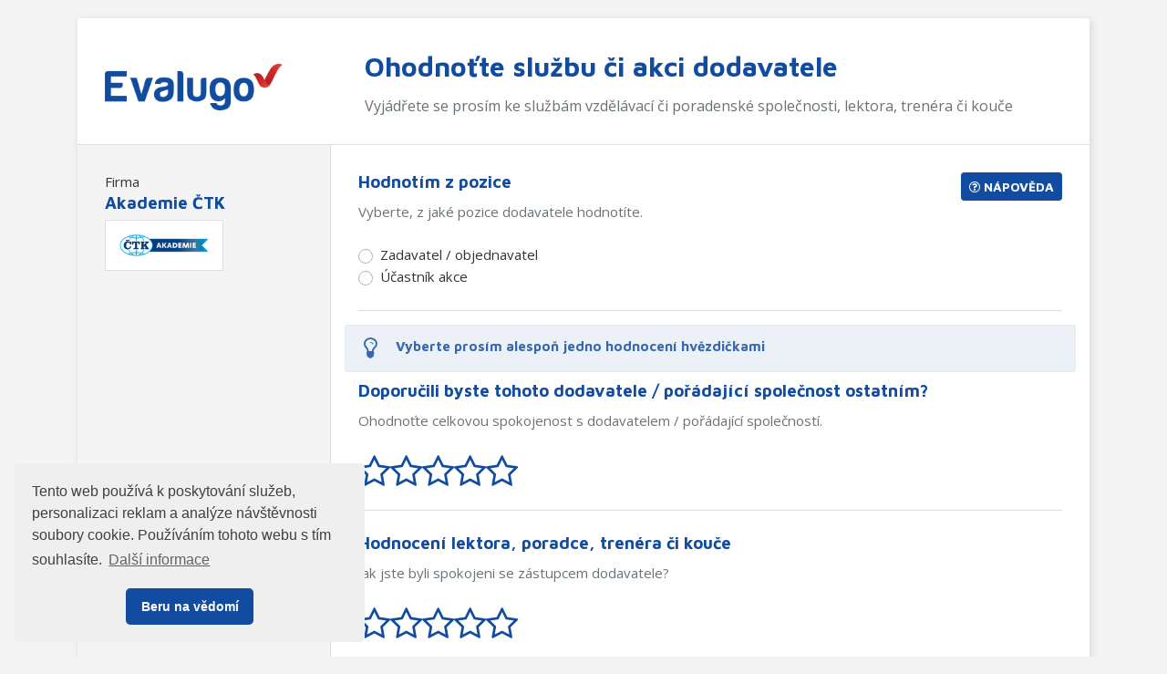

--- FILE ---
content_type: text/html;charset=UTF-8
request_url: https://www.evalugo.cz/eval/31fmmj3nr
body_size: 4747
content:
<!DOCTYPE html> <html lang="cs" prefix="og: http://ogp.me/ns#"> <head> <title>Dotazn&#237;k zp&#283;tn&#233; vazby | Evalugo.cz</title> <meta name="viewport" content="width=device-width, initial-scale=1, shrink-to-fit=no"> <meta charset="utf-8"> <meta http-equiv="X-UA-Compatible" content="IE=edge"> <meta name="robots" content="index, follow"> <meta name="author" content="(c) 2026 IVITERA a.s."> <meta name="copyright" content="(c) 2026 IVITERA a.s."> <link rel="shortcut icon" href="/favicon.ico"> <meta name="theme-color" content="#124CA0"> <link rel="dns-prefetch" href="//fonts.googleapis.com"> <link href="https://fonts.googleapis.com/css?family=Maven+Pro:400,500,700|Open+Sans:300,400,600,700" rel="stylesheet"> <link rel="stylesheet" href="/static/css/libraries/fontawesome4/font-awesome.min.css" media="all"> <link rel="stylesheet" href="/static/css/libraries/bootstrap4/bootstrap.min.css"> <link rel="stylesheet" href="/portal/template/EcCompileLess?s=/static/less/global-mixins.less&amp;s=/static/less/layouts/polls-layout.less" media="all"> <link href="/static/educity/css/bootstrap-datepicker.css" rel="stylesheet" media="all"> <script type="text/javascript" src="/project-scripts.js?v=87198ec541&s=EcFillPoll"></script> <script type="text/javascript">function phpads_deliverActiveX(a){document.write(a)};</script> <script async src="https://www.googletagmanager.com/gtag/js"></script> <script>window.dataLayer=window.dataLayer||[];function gtag(){dataLayer.push(arguments)}gtag("js",new Date());gtag("config","AW-1071458108");gtag("config","G-GNTSM4P2RH");</script> </head> <body> <div class="container"> <div id="page"> <header> <div class="row"> <div class="col-lg-3 col-md-4"> <div id="logo" class="padding-container"> <a href="https://www.evalugo.cz" title="Evalugo.cz"> <img src="/static/educity/images/evalugo/logo-evalugo.png" alt="Evalugo.cz" class="img-fluid"> </a> </div> </div> <div class="col-lg-9 col-md-8"> <div class="padding-container"> <h1>Ohodno&#357;te slu&#382;bu &#269;i akci dodavatele</h1> <div class="heading-text d-none d-lg-block"><p>Vyjádřete se prosím ke službám vzdělávací či poradenské společnosti, lektora, trenéra či kouče</p></div> </div> </div> </div> <div class="padding-container d-lg-none pt-0"> <div class="heading-text"><p>Vyjádřete se prosím ke službám vzdělávací či poradenské společnosti, lektora, trenéra či kouče</p></div> </div> </header> <main> <div class="row no-gutters"> <div class="col-md-3 info-box"> <div class="padding-container"> <div class="item"> <span>Firma</span> <strong><a href="https://www.educity.cz/firmy/akademie-ctk-id-1452180" target="_blank" rel="noopener">Akademie &#268;TK</a></strong> <div><div class="company-logo"><img src="/logos/1452180.png" alt="Akademie &#268;TK"></div></div> </div> </div> </div> <div class="col-md-9"> <div class="padding-container"> <div class="poll"> <a href="javascript:;" class="btn btn-primary btn-sm pull-right" id="help-btn"><span class="fa fa-question-circle-o"></span> Nápověda</a> <div id="help-column" class="hide"> <a href="javascript:;" id="help-column-close"><span class="fa fa-times"></span></a> <h2>Nápověda k hodnocení</h2> <p><strong>Hodnocení hvězdami</strong></p> <p>Ohodnoťte služby dodavatele v&nbsp;rozmezí od 0,5 hvězdičky do 5&nbsp;hvězd. 0,5&nbsp;hvězdy je nejnižší hodnocení, 5&nbsp;hvězd naopak nejvyšší.</p> <p>Pokud nebude žádná hodnota zadána, do&nbsp;celkového hodnocení se nezapočítává.</p> </div> <form method="post"> <div class="poll-item"> <div class="label">Hodnot&#237;m z pozice</div> <div class="additional"><p>Vyberte, z jaké pozice dodavatele hodnotíte.</p></div> <div class="answer radio"> <a href="javascript:;" class="reset-link radio-reset hide">Zrušit hodnocení</a> <div class="custom-control custom-radio"> <input type="radio" id="poll-answer-0-1" name="answer-0" value="0" class="custom-control-input"> <label for="poll-answer-0-1" class="custom-control-label">Zadavatel / objednavatel</label> </div> <div class="custom-control custom-radio"> <input type="radio" id="poll-answer-0-2" name="answer-0" value="1" class="custom-control-input"> <label for="poll-answer-0-2" class="custom-control-label">&#218;&#269;astn&#237;k akce</label> </div> </div> </div> <div class="poll-item"> <div class="alert alert-info"><span class="fa fa-lightbulb-o alert-icon"></span><strong>Vyberte prosím alespoň jedno hodnocení hvězdičkami</strong></div> <div class="label">Doporu&#269;ili byste tohoto dodavatele / po&#345;&#225;daj&#237;c&#237; spole&#269;nost ostatn&#237;m?</div> <div class="additional"><p>Ohodnoťte celkovou spokojenost s dodavatelem / pořádající společností.</p></div> <div class="answer stars"> <div class="star-rating" data-rate-value="0"></div> <a href="javascript:;" class="reset-link stars-reset hide">Zrušit hodnocení</a> <input type="hidden" name="answer-1"> </div> </div> <div class="poll-item"> <div class="label">Hodnocen&#237; lektora, poradce, tren&#233;ra &#269;i kou&#269;e</div> <div class="additional"><p>Jak jste byli spokojeni se zástupcem dodavatele?</p></div> <div class="answer stars"> <div class="star-rating" data-rate-value="0"></div> <a href="javascript:;" class="reset-link stars-reset hide">Zrušit hodnocení</a> <input type="hidden" name="answer-2"> </div> </div> <div class="poll-item"> <div class="label">Jm&#233;no hodnocen&#233;ho lektora, kou&#269;e &#269;i jin&#233;ho z&#225;stupce dodavatele</div> <div class="additional"><p>Zadejte jedno či více jmen.</p></div> <div class="answer"> <textarea name="answer-3" rows="2" class="form-control"></textarea> </div> </div> <div class="poll-item"> <div class="label">Komunikace dodavatele p&#345;ed zah&#225;jen&#237;m akce &#269;i spolupr&#225;ce</div> <div class="additional"><p>Jak hodnotíte komunikaci dodavatele během výběrového řízení, osobních setkání a přípravy spolupráce?</p></div> <div class="answer stars"> <div class="star-rating" data-rate-value="0"></div> <a href="javascript:;" class="reset-link stars-reset hide">Zrušit hodnocení</a> <input type="hidden" name="answer-4"> </div> <div class="note"> <div class="note-label">M&#367;&#382;ete up&#345;esnit sv&#233; hodnocen&#237; komunikace dodavatele p&#345;ed zah&#225;jen&#237;m akce.</div> <input type="text" name="answer-note-4" value="" class="form-control"> </div> </div> <div class="poll-item"> <div class="label">Organizace pr&#367;b&#283;hu akce &#269;i poskytnut&#233; slu&#382;by</div> <div class="additional"><p>Jak jste byli spokojeni s organizací akce či spolupráce?</p></div> <div class="answer stars"> <div class="star-rating" data-rate-value="0"></div> <a href="javascript:;" class="reset-link stars-reset hide">Zrušit hodnocení</a> <input type="hidden" name="answer-5"> </div> <div class="note"> <div class="note-label">M&#367;&#382;ete up&#345;esnit, jak jste byli spokojeni s organizac&#237; pr&#367;b&#283;hu akce.</div> <input type="text" name="answer-note-5" value="" class="form-control"> </div> </div> <div class="poll-item"> <div class="label">Naplnila akce &#269;i spolupr&#225;ce va&#353;e o&#269;ek&#225;v&#225;n&#237;?</div> <div class="additional"><p>Jak jste byli spokojeni s kvalitou a rozsahem služeb?</p></div> <div class="answer stars"> <div class="star-rating" data-rate-value="0"></div> <a href="javascript:;" class="reset-link stars-reset hide">Zrušit hodnocení</a> <input type="hidden" name="answer-6"> </div> <div class="note"> <div class="note-label">M&#367;&#382;ete up&#345;esnit, jak byla Va&#353;e o&#269;ek&#225;v&#225;n&#237; napln&#283;na.</div> <input type="text" name="answer-note-6" value="" class="form-control"> </div> </div> <div class="poll-item"> <div class="label">&#352;kolic&#237; a informa&#269;n&#237; materi&#225;ly</div> <div class="additional"><p>Jak jste byli spokojeni s obdrženými materiály?</p></div> <div class="answer stars"> <div class="star-rating" data-rate-value="0"></div> <a href="javascript:;" class="reset-link stars-reset hide">Zrušit hodnocení</a> <input type="hidden" name="answer-7"> </div> </div> <div class="poll-item"> <div class="label">&#352;kolic&#237; a prezenta&#269;n&#237; prostory</div> <div class="additional"><p>Jak jste byli spokojeni se zvolenými prostory?</p></div> <div class="answer stars"> <div class="star-rating" data-rate-value="0"></div> <a href="javascript:;" class="reset-link stars-reset hide">Zrušit hodnocení</a> <input type="hidden" name="answer-8"> </div> </div> <div class="poll-item"> <div class="label">Ob&#269;erstven&#237;</div> <div class="additional"><p>Jak jste byli spokojeni s občerstvením (pokud bylo součástí služby)?</p></div> <div class="answer stars"> <div class="star-rating" data-rate-value="0"></div> <a href="javascript:;" class="reset-link stars-reset hide">Zrušit hodnocení</a> <input type="hidden" name="answer-9"> </div> </div> <div class="poll-item"> <div class="label">Absolvovan&#253; program</div> <div class="additional"><p>Uveďte alespoň přibližný název služby či absolvovaného programu  (kurzu, workshopu, konference, tréninku, koučinku či jiné interní nebo veřejné akce).</p></div> <div class="answer"> <input name="answer-10" type="text" class="form-control"> </div> </div> <div class="poll-item"> <div class="label">Term&#237;n kon&#225;n&#237; akce &#269;i spolupr&#225;ce</div> <div class="additional"><p>Uveďte přibližný termín konání akce či ukončení spolupráce (v kalendáři zvolte rok, měsíc, případně i den).</p></div> <div class="answer date date-flexible"> <input class="form-control datepicker-display" readonly> <input type="text" class="datepicker-answer"> <input type="hidden" name="answer-11"> </div> </div> <div class="poll-item"> <div class="label">Vyj&#225;d&#345;ete sv&#367;j n&#225;zor</div> <div class="additional"><p>Co byste chtěli sdělit dodavateli či ostatním, kteří chtějí využít jeho služeb?</p></div> <div class="answer"> <textarea name="answer-12" rows="3" class="form-control"></textarea> </div> </div> <div class="pt-3"> <div class="alert alert-info submit-warning"><strong>Dotazník nelze odeslat, vyberte alespoň jedno hodnocení hvězdičkami</strong></div> <button type="submit" class="btn btn-lg btn-primary" name="poll-submit" disabled>Odeslat dotazník</button> </div> </form> </div> <script src="/static/js/scripts/evalugo-fillpoll.js"></script> </div> </div> </div> </main> </div> <footer> Copyright &#169; 2026 <a href="https://www.ivitera.com/" title="IVITERA a.s." target="_blank" rel="noopener">IVITERA&nbsp;a.s.</a> <span>Veškeré články, infomace a&nbsp;materiály publikované na serveru Evalugo.cz nesmějí být dále šířeny, kopírovány nebo v&nbsp;jakékoli podobě publikovány bez svolení společnosti IVITERA&nbsp;a.s.</span> </footer> </div> <script src="/static/js/libraries/cookieconsent/cookieconsent.min.js"></script> <style rel="stylesheet" type="text/css">.cc-window{opacity:1;-webkit-transition:opacity 1s ease;transition:opacity 1s ease}.cc-window.cc-invisible{opacity:0}.cc-animate.cc-revoke{-webkit-transition:transform 1s ease;-webkit-transition:-webkit-transform 1s ease;transition:-webkit-transform 1s ease;transition:transform 1s ease;transition:transform 1s ease,-webkit-transform 1s ease}.cc-animate.cc-revoke.cc-top{-webkit-transform:translateY(-2em);transform:translateY(-2em)}.cc-animate.cc-revoke.cc-bottom{-webkit-transform:translateY(2em);transform:translateY(2em)}.cc-animate.cc-revoke.cc-active.cc-top{-webkit-transform:translateY(0);transform:translateY(0)}.cc-animate.cc-revoke.cc-active.cc-bottom{-webkit-transform:translateY(0);transform:translateY(0)}.cc-revoke:hover{-webkit-transform:translateY(0);transform:translateY(0)}.cc-grower{max-height:0;overflow:hidden;-webkit-transition:max-height 1s;transition:max-height 1s}.cc-revoke,.cc-window{position:fixed;overflow:hidden;-webkit-box-sizing:border-box;box-sizing:border-box;font-family:Helvetica,Calibri,Arial,sans-serif;font-size:16px;line-height:1.5em;display:-webkit-box;display:-ms-flexbox;display:flex;-ms-flex-wrap:nowrap;flex-wrap:nowrap;z-index:9999}.cc-window.cc-static{position:static}.cc-window.cc-floating{padding:2em;max-width:24em;-webkit-box-orient:vertical;-webkit-box-direction:normal;-ms-flex-direction:column;flex-direction:column}.cc-window.cc-banner{padding:1em 1.8em;width:100%;-webkit-box-orient:horizontal;-webkit-box-direction:normal;-ms-flex-direction:row;flex-direction:row}.cc-revoke{padding:.5em}.cc-revoke:hover{text-decoration:underline}.cc-header{font-size:18px;font-weight:700}.cc-btn,.cc-close,.cc-link,.cc-revoke{cursor:pointer}.cc-link{opacity:.8;display:inline-block;padding:.2em;text-decoration:underline}.cc-link:hover{opacity:1}.cc-link:active,.cc-link:visited{color:initial}.cc-btn{display:block;padding:.4em .8em;font-size:.9em;font-weight:700;border-width:2px;border-style:solid;text-align:center;white-space:nowrap}.cc-highlight .cc-btn:first-child{background-color:transparent;border-color:transparent}.cc-highlight .cc-btn:first-child:focus,.cc-highlight .cc-btn:first-child:hover{background-color:transparent;text-decoration:underline}.cc-close{display:block;position:absolute;top:.5em;right:.5em;font-size:1.6em;opacity:.9;line-height:.75}.cc-close:focus,.cc-close:hover{opacity:1}.cc-revoke.cc-top{top:0;left:3em;border-bottom-left-radius:.5em;border-bottom-right-radius:.5em}.cc-revoke.cc-bottom{bottom:0;left:3em;border-top-left-radius:.5em;border-top-right-radius:.5em}.cc-revoke.cc-left{left:3em;right:unset}.cc-revoke.cc-right{right:3em;left:unset}.cc-top{top:1em}.cc-left{left:1em}.cc-right{right:1em}.cc-bottom{bottom:1em}.cc-floating>.cc-link{margin-bottom:1em}.cc-floating .cc-message{display:block;margin-bottom:1em}.cc-window.cc-floating .cc-compliance{-webkit-box-flex:1;-ms-flex:1 0 auto;flex:1 0 auto}.cc-window.cc-banner{-webkit-box-align:center;-ms-flex-align:center;align-items:center}.cc-banner.cc-top{left:0;right:0;top:0}.cc-banner.cc-bottom{left:0;right:0;bottom:0}.cc-banner .cc-message{display:block;-webkit-box-flex:1;-ms-flex:1 1 auto;flex:1 1 auto;max-width:100%;margin-right:1em}.cc-compliance{display:-webkit-box;display:-ms-flexbox;display:flex;-webkit-box-align:center;-ms-flex-align:center;align-items:center;-ms-flex-line-pack:justify;align-content:space-between}.cc-floating .cc-compliance>.cc-btn{-webkit-box-flex:1;-ms-flex:1;flex:1}.cc-btn+.cc-btn{margin-left:.5em}@media print{.cc-revoke,.cc-window{display:none}}@media screen and (max-width:900px){.cc-btn{white-space:normal}}@media screen and (max-width:414px) and (orientation:portrait),screen and (max-width:736px) and (orientation:landscape){.cc-window.cc-top{top:0}.cc-window.cc-bottom{bottom:0}.cc-window.cc-banner,.cc-window.cc-floating,.cc-window.cc-left,.cc-window.cc-right{left:0;right:0}.cc-window.cc-banner{-webkit-box-orient:vertical;-webkit-box-direction:normal;-ms-flex-direction:column;flex-direction:column}.cc-window.cc-banner .cc-compliance{-webkit-box-flex:1;-ms-flex:1 1 auto;flex:1 1 auto}.cc-window.cc-floating{max-width:none}.cc-window .cc-message{margin-bottom:1em}.cc-window.cc-banner{-webkit-box-align:unset;-ms-flex-align:unset;align-items:unset}.cc-window.cc-banner .cc-message{margin-right:0}}.cc-floating.cc-theme-classic{padding:1.2em;border-radius:5px}.cc-floating.cc-type-info.cc-theme-classic .cc-compliance{text-align:center;display:inline;-webkit-box-flex:0;-ms-flex:none;flex:none}.cc-theme-classic .cc-btn{border-radius:5px}.cc-theme-classic .cc-btn:last-child{min-width:140px}.cc-floating.cc-type-info.cc-theme-classic .cc-btn{display:inline-block}.cc-theme-edgeless.cc-window{padding:0}.cc-floating.cc-theme-edgeless .cc-message{margin:2em;margin-bottom:1.5em}.cc-banner.cc-theme-edgeless .cc-btn{margin:0;padding:.8em 1.8em;height:100%}.cc-banner.cc-theme-edgeless .cc-message{margin-left:1em}.cc-floating.cc-theme-edgeless .cc-btn+.cc-btn{margin-left:0}</style> <script>window.addEventListener("load",function(){window.cookieconsent.initialise({palette:{popup:{background:"#efefef",text:"#404040"},button:{background:"#124CA0",text:"#ffffff"}},theme:"classic",position:"bottom-left",content:{message:"Tento web používá k&nbsp;poskytování služeb, personalizaci reklam a&nbsp;analýze návštěvnosti soubory cookie. Používáním tohoto webu s&nbsp;tím souhlasíte.",dismiss:"Beru na vědomí",link:"Další&nbsp;informace",href:"https://www.evalugo.cz/dokumenty/informace-o-cookies"}})});</script> </body> </html>

--- FILE ---
content_type: text/css
request_url: https://www.evalugo.cz/portal/template/EcCompileLess?s=/static/less/global-mixins.less&s=/static/less/layouts/polls-layout.less
body_size: 4534
content:
.link-no-decoration{text-decoration:none}.link-no-decoration:hover{text-decoration:underline}.link-no-decoration-forced{text-decoration:none}.link-no-decoration-forced:hover{text-decoration:none}.link-with-decoration{text-decoration:underline}.link-with-decoration:hover{text-decoration:none}.p0{padding:0}.pt0{padding-top:0}.pb0{padding-bottom:0}.pl0{padding-left:0}.pr0{padding-right:0}.px0{padding-left:0;padding-right:0}.py0{padding-top:0;padding-bottom:0}.m0{margin:0}.mt0{margin-top:0}.mb0{margin-bottom:0}.ml0{margin-left:0}.mr0{margin-right:0}.mx0{margin-left:0;margin-right:0}.my0{margin-top:0;margin-bottom:0}.p1{padding:1px}.pt1{padding-top:1px}.pb1{padding-bottom:1px}.pl1{padding-left:1px}.pr1{padding-right:1px}.px1{padding-left:1px;padding-right:1px}.py1{padding-top:1px;padding-bottom:1px}.m1{margin:1px}.mt1{margin-top:1px}.mb1{margin-bottom:1px}.ml1{margin-left:1px}.mr1{margin-right:1px}.mx1{margin-left:1px;margin-right:1px}.my1{margin-top:1px;margin-bottom:1px}.p2{padding:2px}.pt2{padding-top:2px}.pb2{padding-bottom:2px}.pl2{padding-left:2px}.pr2{padding-right:2px}.px2{padding-left:2px;padding-right:2px}.py2{padding-top:2px;padding-bottom:2px}.m2{margin:2px}.mt2{margin-top:2px}.mb2{margin-bottom:2px}.ml2{margin-left:2px}.mr2{margin-right:2px}.mx2{margin-left:2px;margin-right:2px}.my2{margin-top:2px;margin-bottom:2px}.p3{padding:3px}.pt3{padding-top:3px}.pb3{padding-bottom:3px}.pl3{padding-left:3px}.pr3{padding-right:3px}.px3{padding-left:3px;padding-right:3px}.py3{padding-top:3px;padding-bottom:3px}.m3{margin:3px}.mt3{margin-top:3px}.mb3{margin-bottom:3px}.ml3{margin-left:3px}.mr3{margin-right:3px}.mx3{margin-left:3px;margin-right:3px}.my3{margin-top:3px;margin-bottom:3px}.p4{padding:4px}.pt4{padding-top:4px}.pb4{padding-bottom:4px}.pl4{padding-left:4px}.pr4{padding-right:4px}.px4{padding-left:4px;padding-right:4px}.py4{padding-top:4px;padding-bottom:4px}.m4{margin:4px}.mt4{margin-top:4px}.mb4{margin-bottom:4px}.ml4{margin-left:4px}.mr4{margin-right:4px}.mx4{margin-left:4px;margin-right:4px}.my4{margin-top:4px;margin-bottom:4px}.p5{padding:5px}.pt5{padding-top:5px}.pb5{padding-bottom:5px}.pl5{padding-left:5px}.pr5{padding-right:5px}.px5{padding-left:5px;padding-right:5px}.py5{padding-top:5px;padding-bottom:5px}.m5{margin:5px}.mt5{margin-top:5px}.mb5{margin-bottom:5px}.ml5{margin-left:5px}.mr5{margin-right:5px}.mx5{margin-left:5px;margin-right:5px}.my5{margin-top:5px;margin-bottom:5px}.p6{padding:6px}.pt6{padding-top:6px}.pb6{padding-bottom:6px}.pl6{padding-left:6px}.pr6{padding-right:6px}.px6{padding-left:6px;padding-right:6px}.py6{padding-top:6px;padding-bottom:6px}.m6{margin:6px}.mt6{margin-top:6px}.mb6{margin-bottom:6px}.ml6{margin-left:6px}.mr6{margin-right:6px}.mx6{margin-left:6px;margin-right:6px}.my6{margin-top:6px;margin-bottom:6px}.p7{padding:7px}.pt7{padding-top:7px}.pb7{padding-bottom:7px}.pl7{padding-left:7px}.pr7{padding-right:7px}.px7{padding-left:7px;padding-right:7px}.py7{padding-top:7px;
padding-bottom:7px}.m7{margin:7px}.mt7{margin-top:7px}.mb7{margin-bottom:7px}.ml7{margin-left:7px}.mr7{margin-right:7px}.mx7{margin-left:7px;margin-right:7px}.my7{margin-top:7px;margin-bottom:7px}.p8{padding:8px}.pt8{padding-top:8px}.pb8{padding-bottom:8px}.pl8{padding-left:8px}.pr8{padding-right:8px}.px8{padding-left:8px;padding-right:8px}.py8{padding-top:8px;padding-bottom:8px}.m8{margin:8px}.mt8{margin-top:8px}.mb8{margin-bottom:8px}.ml8{margin-left:8px}.mr8{margin-right:8px}.mx8{margin-left:8px;margin-right:8px}.my8{margin-top:8px;margin-bottom:8px}.p9{padding:9px}.pt9{padding-top:9px}.pb9{padding-bottom:9px}.pl9{padding-left:9px}.pr9{padding-right:9px}.px9{padding-left:9px;padding-right:9px}.py9{padding-top:9px;padding-bottom:9px}.m9{margin:9px}.mt9{margin-top:9px}.mb9{margin-bottom:9px}.ml9{margin-left:9px}.mr9{margin-right:9px}.mx9{margin-left:9px;margin-right:9px}.my9{margin-top:9px;margin-bottom:9px}.p10{padding:10px}.pt10{padding-top:10px}.pb10{padding-bottom:10px}.pl10{padding-left:10px}.pr10{padding-right:10px}.px10{padding-left:10px;padding-right:10px}.py10{padding-top:10px;padding-bottom:10px}.m10{margin:10px}.mt10{margin-top:10px}.mb10{margin-bottom:10px}.ml10{margin-left:10px}.mr10{margin-right:10px}.mx10{margin-left:10px;margin-right:10px}.my10{margin-top:10px;margin-bottom:10px}.p11{padding:11px}.pt11{padding-top:11px}.pb11{padding-bottom:11px}.pl11{padding-left:11px}.pr11{padding-right:11px}.px11{padding-left:11px;padding-right:11px}.py11{padding-top:11px;padding-bottom:11px}.m11{margin:11px}.mt11{margin-top:11px}.mb11{margin-bottom:11px}.ml11{margin-left:11px}.mr11{margin-right:11px}.mx11{margin-left:11px;margin-right:11px}.my11{margin-top:11px;margin-bottom:11px}.p12{padding:12px}.pt12{padding-top:12px}.pb12{padding-bottom:12px}.pl12{padding-left:12px}.pr12{padding-right:12px}.px12{padding-left:12px;padding-right:12px}.py12{padding-top:12px;padding-bottom:12px}.m12{margin:12px}.mt12{margin-top:12px}.mb12{margin-bottom:12px}.ml12{margin-left:12px}.mr12{margin-right:12px}.mx12{margin-left:12px;margin-right:12px}.my12{margin-top:12px;margin-bottom:12px}.p13{padding:13px}.pt13{padding-top:13px}.pb13{padding-bottom:13px}.pl13{padding-left:13px}.pr13{padding-right:13px}.px13{padding-left:13px;padding-right:13px}.py13{padding-top:13px;padding-bottom:13px}.m13{margin:13px}.mt13{margin-top:13px}.mb13{margin-bottom:13px}.ml13{margin-left:13px}.mr13{margin-right:13px}.mx13{margin-left:13px;margin-right:13px}.my13{margin-top:13px;margin-bottom:13px}.p14{padding:14px}.pt14{padding-top:14px}.pb14{padding-bottom:14px}.pl14{padding-left:14px}.pr14{padding-right:14px}.px14{padding-left:14px;padding-right:14px}.py14{padding-top:14px;padding-bottom:14px}.m14{margin:14px}.mt14{margin-top:14px}.mb14{margin-bottom:14px}.ml14{margin-left:14px}.mr14{margin-right:14px}.mx14{margin-left:14px;margin-right:14px}.my14{margin-top:14px;
margin-bottom:14px}.p15{padding:15px}.pt15{padding-top:15px}.pb15{padding-bottom:15px}.pl15{padding-left:15px}.pr15{padding-right:15px}.px15{padding-left:15px;padding-right:15px}.py15{padding-top:15px;padding-bottom:15px}.m15{margin:15px}.mt15{margin-top:15px}.mb15{margin-bottom:15px}.ml15{margin-left:15px}.mr15{margin-right:15px}.mx15{margin-left:15px;margin-right:15px}.my15{margin-top:15px;margin-bottom:15px}.p16{padding:16px}.pt16{padding-top:16px}.pb16{padding-bottom:16px}.pl16{padding-left:16px}.pr16{padding-right:16px}.px16{padding-left:16px;padding-right:16px}.py16{padding-top:16px;padding-bottom:16px}.m16{margin:16px}.mt16{margin-top:16px}.mb16{margin-bottom:16px}.ml16{margin-left:16px}.mr16{margin-right:16px}.mx16{margin-left:16px;margin-right:16px}.my16{margin-top:16px;margin-bottom:16px}.p17{padding:17px}.pt17{padding-top:17px}.pb17{padding-bottom:17px}.pl17{padding-left:17px}.pr17{padding-right:17px}.px17{padding-left:17px;padding-right:17px}.py17{padding-top:17px;padding-bottom:17px}.m17{margin:17px}.mt17{margin-top:17px}.mb17{margin-bottom:17px}.ml17{margin-left:17px}.mr17{margin-right:17px}.mx17{margin-left:17px;margin-right:17px}.my17{margin-top:17px;margin-bottom:17px}.p18{padding:18px}.pt18{padding-top:18px}.pb18{padding-bottom:18px}.pl18{padding-left:18px}.pr18{padding-right:18px}.px18{padding-left:18px;padding-right:18px}.py18{padding-top:18px;padding-bottom:18px}.m18{margin:18px}.mt18{margin-top:18px}.mb18{margin-bottom:18px}.ml18{margin-left:18px}.mr18{margin-right:18px}.mx18{margin-left:18px;margin-right:18px}.my18{margin-top:18px;margin-bottom:18px}.p19{padding:19px}.pt19{padding-top:19px}.pb19{padding-bottom:19px}.pl19{padding-left:19px}.pr19{padding-right:19px}.px19{padding-left:19px;padding-right:19px}.py19{padding-top:19px;padding-bottom:19px}.m19{margin:19px}.mt19{margin-top:19px}.mb19{margin-bottom:19px}.ml19{margin-left:19px}.mr19{margin-right:19px}.mx19{margin-left:19px;margin-right:19px}.my19{margin-top:19px;margin-bottom:19px}.p20{padding:20px}.pt20{padding-top:20px}.pb20{padding-bottom:20px}.pl20{padding-left:20px}.pr20{padding-right:20px}.px20{padding-left:20px;padding-right:20px}.py20{padding-top:20px;padding-bottom:20px}.m20{margin:20px}.mt20{margin-top:20px}.mb20{margin-bottom:20px}.ml20{margin-left:20px}.mr20{margin-right:20px}.mx20{margin-left:20px;margin-right:20px}.my20{margin-top:20px;margin-bottom:20px}.p21{padding:21px}.pt21{padding-top:21px}.pb21{padding-bottom:21px}.pl21{padding-left:21px}.pr21{padding-right:21px}.px21{padding-left:21px;padding-right:21px}.py21{padding-top:21px;padding-bottom:21px}.m21{margin:21px}.mt21{margin-top:21px}.mb21{margin-bottom:21px}.ml21{margin-left:21px}.mr21{margin-right:21px}.mx21{margin-left:21px;margin-right:21px}.my21{margin-top:21px;margin-bottom:21px}.p22{padding:22px}.pt22{padding-top:22px}.pb22{padding-bottom:22px}.pl22{padding-left:22px}.pr22{padding-right:22px}.px22{padding-left:22px;padding-right:22px}.py22{padding-top:22px;
padding-bottom:22px}.m22{margin:22px}.mt22{margin-top:22px}.mb22{margin-bottom:22px}.ml22{margin-left:22px}.mr22{margin-right:22px}.mx22{margin-left:22px;margin-right:22px}.my22{margin-top:22px;margin-bottom:22px}.p23{padding:23px}.pt23{padding-top:23px}.pb23{padding-bottom:23px}.pl23{padding-left:23px}.pr23{padding-right:23px}.px23{padding-left:23px;padding-right:23px}.py23{padding-top:23px;padding-bottom:23px}.m23{margin:23px}.mt23{margin-top:23px}.mb23{margin-bottom:23px}.ml23{margin-left:23px}.mr23{margin-right:23px}.mx23{margin-left:23px;margin-right:23px}.my23{margin-top:23px;margin-bottom:23px}.p24{padding:24px}.pt24{padding-top:24px}.pb24{padding-bottom:24px}.pl24{padding-left:24px}.pr24{padding-right:24px}.px24{padding-left:24px;padding-right:24px}.py24{padding-top:24px;padding-bottom:24px}.m24{margin:24px}.mt24{margin-top:24px}.mb24{margin-bottom:24px}.ml24{margin-left:24px}.mr24{margin-right:24px}.mx24{margin-left:24px;margin-right:24px}.my24{margin-top:24px;margin-bottom:24px}.p25{padding:25px}.pt25{padding-top:25px}.pb25{padding-bottom:25px}.pl25{padding-left:25px}.pr25{padding-right:25px}.px25{padding-left:25px;padding-right:25px}.py25{padding-top:25px;padding-bottom:25px}.m25{margin:25px}.mt25{margin-top:25px}.mb25{margin-bottom:25px}.ml25{margin-left:25px}.mr25{margin-right:25px}.mx25{margin-left:25px;margin-right:25px}.my25{margin-top:25px;margin-bottom:25px}.p26{padding:26px}.pt26{padding-top:26px}.pb26{padding-bottom:26px}.pl26{padding-left:26px}.pr26{padding-right:26px}.px26{padding-left:26px;padding-right:26px}.py26{padding-top:26px;padding-bottom:26px}.m26{margin:26px}.mt26{margin-top:26px}.mb26{margin-bottom:26px}.ml26{margin-left:26px}.mr26{margin-right:26px}.mx26{margin-left:26px;margin-right:26px}.my26{margin-top:26px;margin-bottom:26px}.p27{padding:27px}.pt27{padding-top:27px}.pb27{padding-bottom:27px}.pl27{padding-left:27px}.pr27{padding-right:27px}.px27{padding-left:27px;padding-right:27px}.py27{padding-top:27px;padding-bottom:27px}.m27{margin:27px}.mt27{margin-top:27px}.mb27{margin-bottom:27px}.ml27{margin-left:27px}.mr27{margin-right:27px}.mx27{margin-left:27px;margin-right:27px}.my27{margin-top:27px;margin-bottom:27px}.p28{padding:28px}.pt28{padding-top:28px}.pb28{padding-bottom:28px}.pl28{padding-left:28px}.pr28{padding-right:28px}.px28{padding-left:28px;padding-right:28px}.py28{padding-top:28px;padding-bottom:28px}.m28{margin:28px}.mt28{margin-top:28px}.mb28{margin-bottom:28px}.ml28{margin-left:28px}.mr28{margin-right:28px}.mx28{margin-left:28px;margin-right:28px}.my28{margin-top:28px;margin-bottom:28px}.p29{padding:29px}.pt29{padding-top:29px}.pb29{padding-bottom:29px}.pl29{padding-left:29px}.pr29{padding-right:29px}.px29{padding-left:29px;padding-right:29px}.py29{padding-top:29px;padding-bottom:29px}.m29{margin:29px}.mt29{margin-top:29px}.mb29{margin-bottom:29px}.ml29{margin-left:29px}.mr29{margin-right:29px}.mx29{margin-left:29px;margin-right:29px}.my29{margin-top:29px;
margin-bottom:29px}.p30{padding:30px}.pt30{padding-top:30px}.pb30{padding-bottom:30px}.pl30{padding-left:30px}.pr30{padding-right:30px}.px30{padding-left:30px;padding-right:30px}.py30{padding-top:30px;padding-bottom:30px}.m30{margin:30px}.mt30{margin-top:30px}.mb30{margin-bottom:30px}.ml30{margin-left:30px}.mr30{margin-right:30px}.mx30{margin-left:30px;margin-right:30px}.my30{margin-top:30px;margin-bottom:30px}.p31{padding:31px}.pt31{padding-top:31px}.pb31{padding-bottom:31px}.pl31{padding-left:31px}.pr31{padding-right:31px}.px31{padding-left:31px;padding-right:31px}.py31{padding-top:31px;padding-bottom:31px}.m31{margin:31px}.mt31{margin-top:31px}.mb31{margin-bottom:31px}.ml31{margin-left:31px}.mr31{margin-right:31px}.mx31{margin-left:31px;margin-right:31px}.my31{margin-top:31px;margin-bottom:31px}.p32{padding:32px}.pt32{padding-top:32px}.pb32{padding-bottom:32px}.pl32{padding-left:32px}.pr32{padding-right:32px}.px32{padding-left:32px;padding-right:32px}.py32{padding-top:32px;padding-bottom:32px}.m32{margin:32px}.mt32{margin-top:32px}.mb32{margin-bottom:32px}.ml32{margin-left:32px}.mr32{margin-right:32px}.mx32{margin-left:32px;margin-right:32px}.my32{margin-top:32px;margin-bottom:32px}@media print{@page{size:330mm 427mm;margin:14mm}.container{width:1170px}}@media print{.hidden-print{display:none !important}}body{background:#f4f4f4;color:#333;direction:ltr;font:.9433em 'Open Sans',sans-serif;margin:0;padding:20px 0;line-height:1.45em}.text-color-gray{color:#6a7277}h1{font-weight:bold;line-height:1.53845em;font-family:'Maven Pro',sans-serif;font-size:199.336%;padding:0;color:#124ca0}h2{font-size:123.992%;margin:0 0 15px;font-family:'Maven Pro',sans-serif;font-weight:bold;color:#124ca0}a{color:#124ca0}.btn.btn-primary,.btn.btn-secondary{font-weight:bold;font-family:'Maven Pro',sans-serif;text-transform:uppercase}.btn.btn-primary{background-color:#124ca0;border-color:#124ca0}.btn.btn-primary.btn-outline{color:#124ca0}.btn.btn-primary:hover{background:#15367c;color:#fff}.btn.btn-primary[disabled]:hover{background:#124ca0}.btn.btn-lg{font-size:100%;padding:13px 30px}.custom-radio .custom-control-input:checked ~ .custom-control-label::before{background-color:#124ca0}.custom-checkbox .custom-control-input:checked ~ .custom-control-label::before{background-color:#124ca0}.datepicker{border:1px solid #dedede;font-size:100%}.datepicker .active{background:#124ca0 !important}.datepicker .table-condensed{width:100%}.datepicker .table-condensed thead{border-bottom:1px solid #dedede}.datepicker .table-condensed td,.datepicker .table-condensed th{padding:7px 1px}.alert{-webkit-border-radius:3px;-moz-border-radius:3px;border-radius:3px;font-family:'Maven Pro',sans-serif}.alert:after{content:'';display:table;clear:both}.alert.alert-info{background:rgba(18,76,160,.08);border-color:rgba(18,76,160,.04);color:rgba(18,76,160,.83)}.alert.alert-danger{background:rgba(210,37,39,.08);border-color:rgba(210,37,39,.04);color:#a71d1f}.alert .alert-icon{display:inline-block;
font-size:26px;margin:0 20px 0 0;float:left}#page{background:#fff;box-shadow:2px 2px 10px 0 #d6d6d6;-webkit-border-radius:3px;-moz-border-radius:3px;border-radius:3px;text-align:left}#page .padding-container{padding:30px}@media (max-width: 767.98px){#page .padding-container{padding:10px 20px}}#page header{border-bottom:1px solid #dedede}@media (max-width: 767.98px){#page header{text-align:center;padding:20px 0}}#page header #logo{margin-top:20px}@media (max-width: 991.98px){#page header #logo{margin-top:0}}@media (max-width: 767.98px){#page header #logo *{margin:0 auto}#page header #logo img{max-width:190px}}@media (max-width: 991.98px){#page header h1{font-size:150%}}@media (max-width: 575.98px){#page header h1{font-size:140%}}#page header .heading-text{font-size:107.56%;line-height:1.525em;color:#6a7277}@media (max-width: 575.98px){#page header .heading-text{font-size:102%}}#page header .heading-text p:last-child{margin-bottom:0;padding-bottom:0}#page main .info-box{background:#f4f4f4;border-right:1px solid #dedede}@media (max-width: 767.98px){#page main .info-box{margin-bottom:20px}}#page main .info-box .item{margin-bottom:30px}#page main .info-box .item > span{display:block;margin-bottom:2px}#page main .info-box .item > span:first-letter{text-transform:uppercase}#page main .info-box .item > strong{font-size:123.992%;margin:0 0 15px;font-family:'Maven Pro',sans-serif;font-weight:bold;color:#124ca0}#page main .info-box .item .company-logo{background:#fff;border:1px solid #dedede;padding:7px;display:inline-block;margin:7px 0;max-width:60%}#page main .info-box .item .company-logo img{width:auto;height:auto;max-width:100%;max-height:100%}@media (max-width: 575.98px){#page main .info-box .item .company-logo{display:none}}#page main .poll .alert{margin:0 -15px}#page main .poll #help-btn{position:relative;z-index:2}#page main .poll #help-column{display:block;position:absolute;padding:30px;width:40% !important;top:0;right:0;height:auto;z-index:10;border-left:1px solid #dedede;border-bottom:1px solid #dedede;background:#f4f4f4}@media (max-width: 767.98px){#page main .poll #help-column{padding:10px 20px}}#page main .poll #help-column.hide{display:none}@media (max-width: 767.98px){#page main .poll #help-column{width:85% !important;margin-top:5px}}#page main .poll #help-column h3{font-size:123.992%;margin:0 0 15px;font-family:'Maven Pro',sans-serif;font-weight:bold;color:#124ca0}#page main .poll #help-column a#help-column-close{display:block;position:absolute;top:0;left:-30px;width:30px;padding:5px 0;background:#dedede;color:#fff !important;text-align:center}#page main .poll #help-column a#help-column-close:hover{background:#cfcfcf}#page main .poll .poll-item{padding-top:25px;margin:23px 0;border-top:1px solid #dedede}#page main .poll .poll-item:nth-child(1){border-top:none;padding-top:0;margin-top:0}#page main .poll .poll-item .label{font-size:123.992%;margin:0 0 15px;font-family:'Maven Pro',sans-serif;font-weight:bold;color:#124ca0;
margin-bottom:12px}#page main .poll .poll-item .additional{font-size:100%;margin-bottom:12px;color:#6a7277}#page main .poll .poll-item .alert{position:relative;top:-10px}#page main .poll .poll-item .form-control{background:#f7f7f7;border-color:#dedede}#page main .poll .poll-item .lecturer{text-align:center;padding-right:30px}#page main .poll .poll-item .lecturer .lecturer-picture{padding:2px 10px 10px}#page main .poll .poll-item .lecturer .lecturer-picture img{-webkit-border-radius:50%;-moz-border-radius:50%;border-radius:50%;filter:#808080;filter:grayscale(1);-webkit-filter:grayscale(1);filter:alpha(opacity=70);-moz-opacity:.7;-khtml-opacity:.7;opacity:.7}#page main .poll .poll-item .lecturer .lecturer-name{font-size:87%;font-weight:bold;color:#124ca0}#page main .poll .poll-item:hover .lecturer .lecturer-picture img{filter:none;-webkit-filter:grayscale(0);filter:alpha(opacity=100);-moz-opacity:1;-khtml-opacity:1;opacity:1}#page main .poll .poll-item .answer{padding-top:10px}#page main .poll .poll-item .answer .reset-link{display:inline-block;float:right;margin:9px 0 0 18px;color:#124ca0;font-size:89%;text-decoration:none;cursor:pointer;position:relative;z-index:2}#page main .poll .poll-item .answer .reset-link:hover{text-decoration:underline}#page main .poll .poll-item .answer .reset-link.hide{display:none}#page main .poll .poll-item .answer.stars:after{content:'';display:table;clear:both}#page main .poll .poll-item .answer.stars .star-rating{width:175px !important;font-size:38px;color:#124ca0;float:left;cursor:pointer !important}#page main .poll .poll-item .answer.date.date-strict .datepicker{display:inline-block;height:auto;width:45%;background:#f7f7f7}@media (max-width: 1200px){#page main .poll .poll-item .answer.date.date-strict .datepicker{width:55%}}@media (max-width: 991.98px){#page main .poll .poll-item .answer.date.date-strict .datepicker{width:100%}}#page main .poll .poll-item .answer.date.date-flexible .datepicker-answer{position:relative;top:-36px;background:transparent;border:none;color:transparent}#page main .poll .poll-item .note{margin-top:20px}#page main .poll .poll-item .note .note-label{font-size:100%;margin-bottom:12px;color:#6a7277}#page main ul.design-ul{list-style:none;margin:-7px 0;padding:0}#page main ul.design-ul > li{padding:7px 0 7px 37px;margin:0;background:transparent url("/static/educity/images/evalugo/check-filled-sign-xsmall.png") no-repeat left top 12px;background-size:25px}#page main .iframe-screenshot{overflow:hidden}#page main .iframe-screenshot iframe{width:200% !important;margin-bottom:-50%;pointer-events:none;filter:#808080;filter:grayscale(1);-webkit-filter:grayscale(1);filter:alpha(opacity=91);-moz-opacity:.91;-khtml-opacity:.91;opacity:.91;-ms-zoom:.5;-moz-transform:scale(.5);-moz-transform-origin:0 0;-o-transform:scale(.5);-o-transform-origin:0 0;-webkit-transform:scale(.5);-webkit-transform-origin:0 0}#page main .iframe-screenshot iframe > *{pointer-events:none}footer{padding-top:20px;
text-align:center;color:#6a7277;font-size:92%}footer a{color:#6a7277}footer > span{display:none}

--- FILE ---
content_type: application/javascript
request_url: https://www.evalugo.cz/static/js/scripts/evalugo-fillpoll.js
body_size: 1609
content:
// Scripty pro EVALUGO - FILL POLL

$(document).on('ready', function() {



    // === Hodnoceni hvezdami
    $(function() {
        $('.star-rating').rate({
            max_value: 5,
            step_size: 0.5,
            selected_symbol_type: 'fontawesome_star'
        }).on('touchend', function(ev) {
            // oprava touch eventu pro knihovnu - nahrazuje click u dotykovych obrazovek
            // TODO jina knihovna, ktera bude funkcni i na iOS
            var offset = $(this).offset();
            var rating = (ev.originalEvent.changedTouches[0].pageX - offset.left) / $(this).width() * 10;
            $(this).rate('setValue', Math.ceil(rating)/2);
        }).on('afterChange', function(ev, data){
            var container = $(this).parent();
            container.find('input[type="hidden"]').val(data.to * 2);

            if(data.to > 0) {
                container.find('.stars-reset').removeClass('hide');
            } else {
                container.find('.stars-reset').addClass('hide');
            }
        });

        $(document).on('click', '.stars-reset', function() {
            $(this).parent().find('.star-rating').rate('setValue', 0);
        });
    });






    // === Odpoved vyberem za radio buttonu
    $(function() {
        $(document).on('change', '.answer.radio input[type="radio"]', function() {
            var container = $(this).closest('.answer');

            if($(this).is(':checked')) {
                container.find('.radio-reset').removeClass('hide');
            } else {
                container.find('.radio-reset').addClass('hide');
            }
        });

        $(document).on('click', '.radio-reset', function() {
            $(this).closest('.answer').find('input[type="radio"]').prop('checked', false);
            $(this).addClass('hide');
        });
    });






    // === Odpoved vyberem data (striktniho - vyber rok/mesic/den)
    $(function() {
        function updateOriginalInput(dpInstance, value) {
            var container = $(dpInstance).closest('.answer.date');
            container.find('input[type="hidden"]').val(value);
        }

        $('.answer.date.date-strict .datepicker-answer').datepicker({
            format: 'yyyy/m/d',
            endDate: 'today',
            language: 'cs',
            maxViewMode: 2
        }).on('changeDate', function() {
            updateOriginalInput(this, $(this).datepicker('getFormattedDate'));
        });
    });






    // === Odpoved vyberem data (flexibilniho - moznost vyberu pouze rok, rok/mesic nebo rok/mesic/den)
    $(function() {
        var months = ['leden','únor','březen','duben','květen','červen','červenec','srpen','září','říjen','listopad','prosinec'];

        function createDisplayValue(value) {
            var parsedDate = value.toString().split('/');
            if (parsedDate.length == 3) {
                return parsedDate[2] + '. ' + months[parsedDate[1] - 1] + ' ' + parsedDate[0];
            } else if (parsedDate.length == 2) {
                return months[parsedDate[1] - 1] + ' ' + parsedDate[0];
            } else {
                return parsedDate[0];
            }
        }

        function updateOriginalInput(dpInstance, value) {
            var container = $(dpInstance).closest('.answer.date');
            container.find('input[type="hidden"]').val(value);
            container.find('.datepicker-display').val(createDisplayValue(value));
        }

        $('.answer.date.date-flexible .datepicker-answer').datepicker({
            format: 'yyyy/m/d',
            endDate: 'today',
            language: 'cs',
            maxViewMode: 2,
            startView: 'months',
            disableTouchKeyboard: true

        }).on('changeDate', function() {
            updateOriginalInput(this, $(this).datepicker('getFormattedDate'));
        }).on('changeMonth', function (ev) {
            if(ev.viewMode == 1) {
                var date = ev.date;
                updateOriginalInput(this, date.getFullYear() + '/' + (date.getMonth() + 1));
            }
        }).on('changeYear', function (ev) {
            if(ev.viewMode == 2) {
                var date = ev.date;
                updateOriginalInput(this, date.getFullYear());
            }
        });

        $(document).on('click', '.answer.date.date-flexible .datepicker-display', function() {
            $(this).closest('.answer.date').find('.datepicker-answer').datepicker('show');
        });
    });







// === UTILS ===========================================================================================================

// Odstraneni disabled atributu u submit tlacitka pri zmene hodnoceni hvezdami (alespon 1 je povinne)
    $(document).on('afterChange', '.star-rating', function() {
        $('button[name="poll-submit"]').attr('disabled', 'disabled');
        $('.submit-warning').show();
        $('.star-rating').each(function() {
            if($(this).rate('getValue') > 0) {
                $('button[name="poll-submit"]').removeAttr('disabled');
                $('.submit-warning').hide();
                return false; // dale jiz neni potreba pokracovat
            }

            return true;
        });
    });

    // Obsluha napovedy
    $(function() {
        $(document).on('click', '#help-btn', function() {$('#help-column').removeClass('hide')});
        $(document).on('click', '#help-column-close', function() {$('#help-column').addClass('hide')});
    });

    // Zakazani odesilani formulare enterem v inputu
    $(document).on('keydown', 'input.form-control', function(ev) {
        if(ev.keyCode == 13) {
            ev.preventDefault();
            return false;
        }
    });
});


--- FILE ---
content_type: application/javascript
request_url: https://www.evalugo.cz/project-scripts.js?v=87198ec541&s=EcFillPoll
body_size: 77596
content:
if(typeof console=="undefined"){var console={log:function(){},info:function(){},warn:function(){},error:function(){},time:function(){},timeEnd:function(){}};}if(typeof String.prototype.trim!=="function"){String.prototype.trim=function(){return this.replace(/^\s+|\s+$/g,"");};}window.matchMedia=window.matchMedia||function(){return{matches:false,addListener:function(){},removeListener:function(){}};};function preloadImages(a){$(a).each(function(){$("<img/>")[0].src=this;});}function setCookie(b,e,c){var f=new Date();f.setTime(f.getTime()+(c*24*60*60*1000));var a="expires="+f.toUTCString();document.cookie=b+"="+e+";"+a+";path=/";}function getCookie(b){var f=b+"=";var a=document.cookie.split(";");for(var d=0;d<a.length;d++){var e=a[d];while(e.charAt(0)==" "){e=e.substring(1);}if(e.indexOf(f)==0){return e.substring(f.length,e.length);}}return false;}function scrollTo(b,a){$("html, body").animate({scrollTop:b},"slow");}if(typeof console=="undefined"){var console={log:function(){},info:function(){},warn:function(){},error:function(){},time:function(){},timeEnd:function(){}};}if(typeof String.prototype.trim!=="function"){String.prototype.trim=function(){return this.replace(/^\s+|\s+$/g,"");};}window.matchMedia=window.matchMedia||function(){return{matches:false,addListener:function(){},removeListener:function(){}};};function preloadImages(a){$(a).each(function(){$("<img/>")[0].src=this;});}function setCookie(b,e,c){var f=new Date();f.setTime(f.getTime()+(c*24*60*60*1000));var a="expires="+f.toUTCString();document.cookie=b+"="+e+";"+a+";path=/";}function getCookie(b){var f=b+"=";var a=document.cookie.split(";");for(var d=0;d<a.length;d++){var e=a[d];while(e.charAt(0)==" "){e=e.substring(1);}if(e.indexOf(f)==0){return e.substring(f.length,e.length);}}return false;}function scrollTo(b,a){$("html, body").animate({scrollTop:b},"slow");}/*! matchMedia() polyfill - Test a CSS media type/query in JS. Authors & copyright (c) 2012: Scott Jehl, Paul Irish, Nicholas Zakas. Dual MIT/BSD license */
;
/*! NOTE: If you're already including a window.matchMedia polyfill via Modernizr or otherwise, you don't need this part */
;window.matchMedia=window.matchMedia||function(b){var l,k=b.documentElement,j=k.firstElementChild||k.firstChild,i=b.createElement("body"),h=b.createElement("div");return h.id="mq-test-1",h.style.cssText="position:absolute;top:-100em",i.style.background="none",i.appendChild(h),function(c){return h.innerHTML='&shy;<style media="'+c+'"> #mq-test-1 { width: 42px; }</style>',k.insertBefore(i,j),l=42===h.offsetWidth,k.removeChild(i),{matches:l,media:c};};}(document);
/*! Respond.js v1.1.0: min/max-width media query polyfill. (c) Scott Jehl. MIT/GPLv2 Lic. j.mp/respondjs  */
(function(V){function y(){B(!0);}var U={};if(V.respond=U,U.update=function(){},U.mediaQueriesSupported=V.matchMedia&&V.matchMedia("only all").matches,!U.mediaQueriesSupported){var F,E,C,T=V.document,S=T.documentElement,R=[],Q=[],P=[],O={},N=30,M=T.getElementsByTagName("head")[0]||S,L=T.getElementsByTagName("base")[0],K=M.getElementsByTagName("link"),J=[],I=function(){for(var a=0;K.length>a;a++){var j=K[a],i=j.href,h=j.media,g=j.rel&&"stylesheet"===j.rel.toLowerCase();i&&g&&!O[i]&&(j.styleSheet&&j.styleSheet.rawCssText?(G(j.styleSheet.rawCssText,i,h),O[i]=!0):(!/^([a-zA-Z:]*\/\/)/.test(i)&&!L||i.replace(RegExp.$1,"").split("/")[0]===V.location.host)&&J.push({href:i,media:h}));}H();},H=function(){if(J.length){var a=J.shift();A(a.href,function(b){G(b,a.href,a.media),O[a.href]=!0,V.setTimeout(function(){H();},0);});}},G=function(X,W,x){var w=X.match(/@media[^\{]+\{([^\{\}]*\{[^\}\{]*\})+/gi),v=w&&w.length||0;W=W.substring(0,W.lastIndexOf("/"));var u=function(b){return b.replace(/(url\()['"]?([^\/\)'"][^:\)'"]+)['"]?(\))/g,"$1"+W+"$2$3");},t=!v&&x;W.length&&(W+="/"),t&&(v=1);for(var s=0;v>s;s++){var r,q,p,f;t?(r=x,Q.push(u(X))):(r=w[s].match(/@media *([^\{]+)\{([\S\s]+?)$/)&&RegExp.$1,Q.push(RegExp.$2&&u(RegExp.$2))),p=r.split(","),f=p.length;for(var e=0;f>e;e++){q=p[e],R.push({media:q.split("(")[0].match(/(only\s+)?([a-zA-Z]+)\s?/)&&RegExp.$2||"all",rules:Q.length-1,hasquery:q.indexOf("(")>-1,minw:q.match(/\(\s*min\-width\s*:\s*(\s*[0-9\.]+)(px|em)\s*\)/)&&parseFloat(RegExp.$1)+(RegExp.$2||""),maxw:q.match(/\(\s*max\-width\s*:\s*(\s*[0-9\.]+)(px|em)\s*\)/)&&parseFloat(RegExp.$1)+(RegExp.$2||"")});}}B();},D=function(){var d,c=T.createElement("div"),h=T.body,g=!1;return c.style.cssText="position:absolute;font-size:1em;width:1em",h||(h=g=T.createElement("body"),h.style.background="none"),h.appendChild(c),S.insertBefore(h,S.firstChild),d=c.offsetWidth,g?S.removeChild(h):h.removeChild(c),d=C=parseFloat(d);},B=function(Z){var Y="clientWidth",X=S[Y],W="CSS1Compat"===T.compatMode&&X||T.body[Y]||X,u={},t=K[K.length-1],s=(new Date).getTime();if(Z&&F&&N>s-F){return V.clearTimeout(E),E=V.setTimeout(B,N),void 0;}F=s;for(var f in R){if(R.hasOwnProperty(f)){var e=R[f],d=e.minw,c=e.maxw,a=null===d,r=null===c,q="em";d&&(d=parseFloat(d)*(d.indexOf(q)>-1?C||D():1)),c&&(c=parseFloat(c)*(c.indexOf(q)>-1?C||D():1)),e.hasquery&&(a&&r||!(a||W>=d)||!(r||c>=W))||(u[e.media]||(u[e.media]=[]),u[e.media].push(Q[e.rules]));}}for(var l in P){P.hasOwnProperty(l)&&P[l]&&P[l].parentNode===M&&M.removeChild(P[l]);}for(var j in u){if(u.hasOwnProperty(j)){var i=T.createElement("style"),g=u[j].join("\n");i.type="text/css",i.media=j,M.insertBefore(i,t.nextSibling),i.styleSheet?i.styleSheet.cssText=g:i.appendChild(T.createTextNode(g)),P.push(i);}}},A=function(e,d){var f=z();f&&(f.open("GET",e,!0),f.onreadystatechange=function(){4!==f.readyState||200!==f.status&&304!==f.status||d(f.responseText);},4!==f.readyState&&f.send(null));},z=function(){var a=!1;try{a=new V.XMLHttpRequest;}catch(d){a=new V.ActiveXObject("Microsoft.XMLHTTP");}return function(){return a;};}();I(),U.update=I,V.addEventListener?V.addEventListener("resize",y,!1):V.attachEvent&&V.attachEvent("onresize",y);}})(this);/*! jQuery v1.12.4 | (c) jQuery Foundation | jquery.org/license */
;!function(d,c){"object"==typeof module&&"object"==typeof module.exports?module.exports=d.document?c(d,!0):function(b){if(!b.document){throw new Error("jQuery requires a window with a document");}return c(b);}:c(d);}("undefined"!=typeof window?window:this,function(a,b){var c=[],d=a.document,e=c.slice,f=c.concat,g=c.push,h=c.indexOf,i={},j=i.toString,k=i.hasOwnProperty,l={},m="1.12.4",n=function(a,b){return new n.fn.init(a,b);},o=/^[\s\uFEFF\xA0]+|[\s\uFEFF\xA0]+$/g,p=/^-ms-/,q=/-([\da-z])/gi,r=function(a,b){return b.toUpperCase();};n.fn=n.prototype={jquery:m,constructor:n,selector:"",length:0,toArray:function(){return e.call(this);},get:function(a){return null!=a?0>a?this[a+this.length]:this[a]:e.call(this);},pushStack:function(a){var b=n.merge(this.constructor(),a);return b.prevObject=this,b.context=this.context,b;},each:function(a){return n.each(this,a);},map:function(a){return this.pushStack(n.map(this,function(b,c){return a.call(b,c,b);}));},slice:function(){return this.pushStack(e.apply(this,arguments));},first:function(){return this.eq(0);},last:function(){return this.eq(-1);},eq:function(a){var b=this.length,c=+a+(0>a?b:0);return this.pushStack(c>=0&&b>c?[this[c]]:[]);},end:function(){return this.prevObject||this.constructor();},push:g,sort:c.sort,splice:c.splice},n.extend=n.fn.extend=function(){var a,b,c,d,e,f,g=arguments[0]||{},h=1,i=arguments.length,j=!1;for("boolean"==typeof g&&(j=g,g=arguments[h]||{},h++),"object"==typeof g||n.isFunction(g)||(g={}),h===i&&(g=this,h--);i>h;h++){if(null!=(e=arguments[h])){for(d in e){a=g[d],c=e[d],g!==c&&(j&&c&&(n.isPlainObject(c)||(b=n.isArray(c)))?(b?(b=!1,f=a&&n.isArray(a)?a:[]):f=a&&n.isPlainObject(a)?a:{},g[d]=n.extend(j,f,c)):void 0!==c&&(g[d]=c));}}}return g;},n.extend({expando:"jQuery"+(m+Math.random()).replace(/\D/g,""),isReady:!0,error:function(a){throw new Error(a);},noop:function(){},isFunction:function(a){return"function"===n.type(a);},isArray:Array.isArray||function(a){return"array"===n.type(a);},isWindow:function(a){return null!=a&&a==a.window;},isNumeric:function(a){var b=a&&a.toString();return !n.isArray(a)&&b-parseFloat(b)+1>=0;},isEmptyObject:function(a){var b;for(b in a){return !1;}return !0;},isPlainObject:function(a){var b;if(!a||"object"!==n.type(a)||a.nodeType||n.isWindow(a)){return !1;}try{if(a.constructor&&!k.call(a,"constructor")&&!k.call(a.constructor.prototype,"isPrototypeOf")){return !1;}}catch(c){return !1;}if(!l.ownFirst){for(b in a){return k.call(a,b);}}for(b in a){}return void 0===b||k.call(a,b);},type:function(a){return null==a?a+"":"object"==typeof a||"function"==typeof a?i[j.call(a)]||"object":typeof a;},globalEval:function(b){b&&n.trim(b)&&(a.execScript||function(b){a.eval.call(a,b);})(b);},camelCase:function(a){return a.replace(p,"ms-").replace(q,r);},nodeName:function(a,b){return a.nodeName&&a.nodeName.toLowerCase()===b.toLowerCase();},each:function(a,b){var c,d=0;if(s(a)){for(c=a.length;c>d;d++){if(b.call(a[d],d,a[d])===!1){break;}}}else{for(d in a){if(b.call(a[d],d,a[d])===!1){break;}}}return a;},trim:function(a){return null==a?"":(a+"").replace(o,"");},makeArray:function(a,b){var c=b||[];return null!=a&&(s(Object(a))?n.merge(c,"string"==typeof a?[a]:a):g.call(c,a)),c;},inArray:function(a,b,c){var d;if(b){if(h){return h.call(b,a,c);}for(d=b.length,c=c?0>c?Math.max(0,d+c):c:0;d>c;c++){if(c in b&&b[c]===a){return c;}}}return -1;},merge:function(a,b){var c=+b.length,d=0,e=a.length;while(c>d){a[e++]=b[d++];}if(c!==c){while(void 0!==b[d]){a[e++]=b[d++];}}return a.length=e,a;},grep:function(a,b,c){for(var d,e=[],f=0,g=a.length,h=!c;g>f;f++){d=!b(a[f],f),d!==h&&e.push(a[f]);}return e;},map:function(a,b,c){var d,e,g=0,h=[];if(s(a)){for(d=a.length;d>g;g++){e=b(a[g],g,c),null!=e&&h.push(e);}}else{for(g in a){e=b(a[g],g,c),null!=e&&h.push(e);}}return f.apply([],h);},guid:1,proxy:function(a,b){var c,d,f;return"string"==typeof b&&(f=a[b],b=a,a=f),n.isFunction(a)?(c=e.call(arguments,2),d=function(){return a.apply(b||this,c.concat(e.call(arguments)));},d.guid=a.guid=a.guid||n.guid++,d):void 0;},now:function(){return +new Date;},support:l}),"function"==typeof Symbol&&(n.fn[Symbol.iterator]=c[Symbol.iterator]),n.each("Boolean Number String Function Array Date RegExp Object Error Symbol".split(" "),function(a,b){i["[object "+b+"]"]=b.toLowerCase();});function s(a){var b=!!a&&"length" in a&&a.length,c=n.type(a);return"function"===c||n.isWindow(a)?!1:"array"===c||0===b||"number"==typeof b&&b>0&&b-1 in a;}var t=function(a){var b,c,d,e,f,g,h,i,j,k,l,m,n,o,p,q,r,s,t,u="sizzle"+1*new Date,v=a.document,w=0,x=0,y=ga(),z=ga(),A=ga(),B=function(a,b){return a===b&&(l=!0),0;},C=1<<31,D={}.hasOwnProperty,E=[],F=E.pop,G=E.push,H=E.push,I=E.slice,J=function(a,b){for(var c=0,d=a.length;d>c;c++){if(a[c]===b){return c;}}return -1;},K="checked|selected|async|autofocus|autoplay|controls|defer|disabled|hidden|ismap|loop|multiple|open|readonly|required|scoped",L="[\\x20\\t\\r\\n\\f]",M="(?:\\\\.|[\\w-]|[^\\x00-\\xa0])+",N="\\["+L+"*("+M+")(?:"+L+"*([*^$|!~]?=)"+L+"*(?:'((?:\\\\.|[^\\\\'])*)'|\"((?:\\\\.|[^\\\\\"])*)\"|("+M+"))|)"+L+"*\\]",O=":("+M+")(?:\\((('((?:\\\\.|[^\\\\'])*)'|\"((?:\\\\.|[^\\\\\"])*)\")|((?:\\\\.|[^\\\\()[\\]]|"+N+")*)|.*)\\)|)",P=new RegExp(L+"+","g"),Q=new RegExp("^"+L+"+|((?:^|[^\\\\])(?:\\\\.)*)"+L+"+$","g"),R=new RegExp("^"+L+"*,"+L+"*"),S=new RegExp("^"+L+"*([>+~]|"+L+")"+L+"*"),T=new RegExp("="+L+"*([^\\]'\"]*?)"+L+"*\\]","g"),U=new RegExp(O),V=new RegExp("^"+M+"$"),W={ID:new RegExp("^#("+M+")"),CLASS:new RegExp("^\\.("+M+")"),TAG:new RegExp("^("+M+"|[*])"),ATTR:new RegExp("^"+N),PSEUDO:new RegExp("^"+O),CHILD:new RegExp("^:(only|first|last|nth|nth-last)-(child|of-type)(?:\\("+L+"*(even|odd|(([+-]|)(\\d*)n|)"+L+"*(?:([+-]|)"+L+"*(\\d+)|))"+L+"*\\)|)","i"),bool:new RegExp("^(?:"+K+")$","i"),needsContext:new RegExp("^"+L+"*[>+~]|:(even|odd|eq|gt|lt|nth|first|last)(?:\\("+L+"*((?:-\\d)?\\d*)"+L+"*\\)|)(?=[^-]|$)","i")},X=/^(?:input|select|textarea|button)$/i,Y=/^h\d$/i,Z=/^[^{]+\{\s*\[native \w/,$=/^(?:#([\w-]+)|(\w+)|\.([\w-]+))$/,_=/[+~]/,aa=/'|\\/g,ba=new RegExp("\\\\([\\da-f]{1,6}"+L+"?|("+L+")|.)","ig"),ca=function(a,b,c){var d="0x"+b-65536;return d!==d||c?b:0>d?String.fromCharCode(d+65536):String.fromCharCode(d>>10|55296,1023&d|56320);},da=function(){m();};try{H.apply(E=I.call(v.childNodes),v.childNodes),E[v.childNodes.length].nodeType;}catch(ea){H={apply:E.length?function(a,b){G.apply(a,I.call(b));}:function(a,b){var c=a.length,d=0;while(a[c++]=b[d++]){}a.length=c-1;}};}function fa(a,b,d,e){var f,h,j,k,l,o,r,s,w=b&&b.ownerDocument,x=b?b.nodeType:9;if(d=d||[],"string"!=typeof a||!a||1!==x&&9!==x&&11!==x){return d;}if(!e&&((b?b.ownerDocument||b:v)!==n&&m(b),b=b||n,p)){if(11!==x&&(o=$.exec(a))){if(f=o[1]){if(9===x){if(!(j=b.getElementById(f))){return d;}if(j.id===f){return d.push(j),d;}}else{if(w&&(j=w.getElementById(f))&&t(b,j)&&j.id===f){return d.push(j),d;}}}else{if(o[2]){return H.apply(d,b.getElementsByTagName(a)),d;}if((f=o[3])&&c.getElementsByClassName&&b.getElementsByClassName){return H.apply(d,b.getElementsByClassName(f)),d;}}}if(c.qsa&&!A[a+" "]&&(!q||!q.test(a))){if(1!==x){w=b,s=a;}else{if("object"!==b.nodeName.toLowerCase()){(k=b.getAttribute("id"))?k=k.replace(aa,"\\$&"):b.setAttribute("id",k=u),r=g(a),h=r.length,l=V.test(k)?"#"+k:"[id='"+k+"']";while(h--){r[h]=l+" "+qa(r[h]);}s=r.join(","),w=_.test(a)&&oa(b.parentNode)||b;}}if(s){try{return H.apply(d,w.querySelectorAll(s)),d;}catch(y){}finally{k===u&&b.removeAttribute("id");}}}}return i(a.replace(Q,"$1"),b,d,e);}function ga(){var a=[];function b(c,e){return a.push(c+" ")>d.cacheLength&&delete b[a.shift()],b[c+" "]=e;}return b;}function ha(a){return a[u]=!0,a;}function ia(a){var b=n.createElement("div");try{return !!a(b);}catch(c){return !1;}finally{b.parentNode&&b.parentNode.removeChild(b),b=null;}}function ja(a,b){var c=a.split("|"),e=c.length;while(e--){d.attrHandle[c[e]]=b;}}function ka(a,b){var c=b&&a,d=c&&1===a.nodeType&&1===b.nodeType&&(~b.sourceIndex||C)-(~a.sourceIndex||C);if(d){return d;}if(c){while(c=c.nextSibling){if(c===b){return -1;}}}return a?1:-1;}function la(a){return function(b){var c=b.nodeName.toLowerCase();return"input"===c&&b.type===a;};}function ma(a){return function(b){var c=b.nodeName.toLowerCase();return("input"===c||"button"===c)&&b.type===a;};}function na(a){return ha(function(b){return b=+b,ha(function(c,d){var e,f=a([],c.length,b),g=f.length;while(g--){c[e=f[g]]&&(c[e]=!(d[e]=c[e]));}});});}function oa(a){return a&&"undefined"!=typeof a.getElementsByTagName&&a;}c=fa.support={},f=fa.isXML=function(a){var b=a&&(a.ownerDocument||a).documentElement;return b?"HTML"!==b.nodeName:!1;},m=fa.setDocument=function(a){var b,e,g=a?a.ownerDocument||a:v;return g!==n&&9===g.nodeType&&g.documentElement?(n=g,o=n.documentElement,p=!f(n),(e=n.defaultView)&&e.top!==e&&(e.addEventListener?e.addEventListener("unload",da,!1):e.attachEvent&&e.attachEvent("onunload",da)),c.attributes=ia(function(a){return a.className="i",!a.getAttribute("className");}),c.getElementsByTagName=ia(function(a){return a.appendChild(n.createComment("")),!a.getElementsByTagName("*").length;}),c.getElementsByClassName=Z.test(n.getElementsByClassName),c.getById=ia(function(a){return o.appendChild(a).id=u,!n.getElementsByName||!n.getElementsByName(u).length;}),c.getById?(d.find.ID=function(a,b){if("undefined"!=typeof b.getElementById&&p){var c=b.getElementById(a);return c?[c]:[];}},d.filter.ID=function(a){var b=a.replace(ba,ca);return function(a){return a.getAttribute("id")===b;};}):(delete d.find.ID,d.filter.ID=function(a){var b=a.replace(ba,ca);return function(a){var c="undefined"!=typeof a.getAttributeNode&&a.getAttributeNode("id");return c&&c.value===b;};}),d.find.TAG=c.getElementsByTagName?function(a,b){return"undefined"!=typeof b.getElementsByTagName?b.getElementsByTagName(a):c.qsa?b.querySelectorAll(a):void 0;}:function(a,b){var c,d=[],e=0,f=b.getElementsByTagName(a);if("*"===a){while(c=f[e++]){1===c.nodeType&&d.push(c);}return d;}return f;},d.find.CLASS=c.getElementsByClassName&&function(a,b){return"undefined"!=typeof b.getElementsByClassName&&p?b.getElementsByClassName(a):void 0;},r=[],q=[],(c.qsa=Z.test(n.querySelectorAll))&&(ia(function(a){o.appendChild(a).innerHTML="<a id='"+u+"'></a><select id='"+u+"-\r\\' msallowcapture=''><option selected=''></option></select>",a.querySelectorAll("[msallowcapture^='']").length&&q.push("[*^$]="+L+"*(?:''|\"\")"),a.querySelectorAll("[selected]").length||q.push("\\["+L+"*(?:value|"+K+")"),a.querySelectorAll("[id~="+u+"-]").length||q.push("~="),a.querySelectorAll(":checked").length||q.push(":checked"),a.querySelectorAll("a#"+u+"+*").length||q.push(".#.+[+~]");}),ia(function(a){var b=n.createElement("input");b.setAttribute("type","hidden"),a.appendChild(b).setAttribute("name","D"),a.querySelectorAll("[name=d]").length&&q.push("name"+L+"*[*^$|!~]?="),a.querySelectorAll(":enabled").length||q.push(":enabled",":disabled"),a.querySelectorAll("*,:x"),q.push(",.*:");})),(c.matchesSelector=Z.test(s=o.matches||o.webkitMatchesSelector||o.mozMatchesSelector||o.oMatchesSelector||o.msMatchesSelector))&&ia(function(a){c.disconnectedMatch=s.call(a,"div"),s.call(a,"[s!='']:x"),r.push("!=",O);}),q=q.length&&new RegExp(q.join("|")),r=r.length&&new RegExp(r.join("|")),b=Z.test(o.compareDocumentPosition),t=b||Z.test(o.contains)?function(a,b){var c=9===a.nodeType?a.documentElement:a,d=b&&b.parentNode;return a===d||!(!d||1!==d.nodeType||!(c.contains?c.contains(d):a.compareDocumentPosition&&16&a.compareDocumentPosition(d)));}:function(a,b){if(b){while(b=b.parentNode){if(b===a){return !0;}}}return !1;},B=b?function(a,b){if(a===b){return l=!0,0;}var d=!a.compareDocumentPosition-!b.compareDocumentPosition;return d?d:(d=(a.ownerDocument||a)===(b.ownerDocument||b)?a.compareDocumentPosition(b):1,1&d||!c.sortDetached&&b.compareDocumentPosition(a)===d?a===n||a.ownerDocument===v&&t(v,a)?-1:b===n||b.ownerDocument===v&&t(v,b)?1:k?J(k,a)-J(k,b):0:4&d?-1:1);}:function(a,b){if(a===b){return l=!0,0;}var c,d=0,e=a.parentNode,f=b.parentNode,g=[a],h=[b];if(!e||!f){return a===n?-1:b===n?1:e?-1:f?1:k?J(k,a)-J(k,b):0;}if(e===f){return ka(a,b);}c=a;while(c=c.parentNode){g.unshift(c);}c=b;while(c=c.parentNode){h.unshift(c);}while(g[d]===h[d]){d++;}return d?ka(g[d],h[d]):g[d]===v?-1:h[d]===v?1:0;},n):n;},fa.matches=function(a,b){return fa(a,null,null,b);},fa.matchesSelector=function(a,b){if((a.ownerDocument||a)!==n&&m(a),b=b.replace(T,"='$1']"),c.matchesSelector&&p&&!A[b+" "]&&(!r||!r.test(b))&&(!q||!q.test(b))){try{var d=s.call(a,b);if(d||c.disconnectedMatch||a.document&&11!==a.document.nodeType){return d;}}catch(e){}}return fa(b,n,null,[a]).length>0;},fa.contains=function(a,b){return(a.ownerDocument||a)!==n&&m(a),t(a,b);},fa.attr=function(a,b){(a.ownerDocument||a)!==n&&m(a);var e=d.attrHandle[b.toLowerCase()],f=e&&D.call(d.attrHandle,b.toLowerCase())?e(a,b,!p):void 0;return void 0!==f?f:c.attributes||!p?a.getAttribute(b):(f=a.getAttributeNode(b))&&f.specified?f.value:null;},fa.error=function(a){throw new Error("Syntax error, unrecognized expression: "+a);},fa.uniqueSort=function(a){var b,d=[],e=0,f=0;if(l=!c.detectDuplicates,k=!c.sortStable&&a.slice(0),a.sort(B),l){while(b=a[f++]){b===a[f]&&(e=d.push(f));}while(e--){a.splice(d[e],1);}}return k=null,a;},e=fa.getText=function(a){var b,c="",d=0,f=a.nodeType;if(f){if(1===f||9===f||11===f){if("string"==typeof a.textContent){return a.textContent;}for(a=a.firstChild;a;a=a.nextSibling){c+=e(a);}}else{if(3===f||4===f){return a.nodeValue;}}}else{while(b=a[d++]){c+=e(b);}}return c;},d=fa.selectors={cacheLength:50,createPseudo:ha,match:W,attrHandle:{},find:{},relative:{">":{dir:"parentNode",first:!0}," ":{dir:"parentNode"},"+":{dir:"previousSibling",first:!0},"~":{dir:"previousSibling"}},preFilter:{ATTR:function(a){return a[1]=a[1].replace(ba,ca),a[3]=(a[3]||a[4]||a[5]||"").replace(ba,ca),"~="===a[2]&&(a[3]=" "+a[3]+" "),a.slice(0,4);},CHILD:function(a){return a[1]=a[1].toLowerCase(),"nth"===a[1].slice(0,3)?(a[3]||fa.error(a[0]),a[4]=+(a[4]?a[5]+(a[6]||1):2*("even"===a[3]||"odd"===a[3])),a[5]=+(a[7]+a[8]||"odd"===a[3])):a[3]&&fa.error(a[0]),a;},PSEUDO:function(a){var b,c=!a[6]&&a[2];return W.CHILD.test(a[0])?null:(a[3]?a[2]=a[4]||a[5]||"":c&&U.test(c)&&(b=g(c,!0))&&(b=c.indexOf(")",c.length-b)-c.length)&&(a[0]=a[0].slice(0,b),a[2]=c.slice(0,b)),a.slice(0,3));}},filter:{TAG:function(a){var b=a.replace(ba,ca).toLowerCase();return"*"===a?function(){return !0;}:function(a){return a.nodeName&&a.nodeName.toLowerCase()===b;};},CLASS:function(a){var b=y[a+" "];return b||(b=new RegExp("(^|"+L+")"+a+"("+L+"|$)"))&&y(a,function(a){return b.test("string"==typeof a.className&&a.className||"undefined"!=typeof a.getAttribute&&a.getAttribute("class")||"");});},ATTR:function(a,b,c){return function(d){var e=fa.attr(d,a);return null==e?"!="===b:b?(e+="","="===b?e===c:"!="===b?e!==c:"^="===b?c&&0===e.indexOf(c):"*="===b?c&&e.indexOf(c)>-1:"$="===b?c&&e.slice(-c.length)===c:"~="===b?(" "+e.replace(P," ")+" ").indexOf(c)>-1:"|="===b?e===c||e.slice(0,c.length+1)===c+"-":!1):!0;};},CHILD:function(a,b,c,d,e){var f="nth"!==a.slice(0,3),g="last"!==a.slice(-4),h="of-type"===b;return 1===d&&0===e?function(a){return !!a.parentNode;}:function(b,c,i){var j,k,l,m,n,o,p=f!==g?"nextSibling":"previousSibling",q=b.parentNode,r=h&&b.nodeName.toLowerCase(),s=!i&&!h,t=!1;if(q){if(f){while(p){m=b;while(m=m[p]){if(h?m.nodeName.toLowerCase()===r:1===m.nodeType){return !1;}}o=p="only"===a&&!o&&"nextSibling";}return !0;}if(o=[g?q.firstChild:q.lastChild],g&&s){m=q,l=m[u]||(m[u]={}),k=l[m.uniqueID]||(l[m.uniqueID]={}),j=k[a]||[],n=j[0]===w&&j[1],t=n&&j[2],m=n&&q.childNodes[n];while(m=++n&&m&&m[p]||(t=n=0)||o.pop()){if(1===m.nodeType&&++t&&m===b){k[a]=[w,n,t];break;}}}else{if(s&&(m=b,l=m[u]||(m[u]={}),k=l[m.uniqueID]||(l[m.uniqueID]={}),j=k[a]||[],n=j[0]===w&&j[1],t=n),t===!1){while(m=++n&&m&&m[p]||(t=n=0)||o.pop()){if((h?m.nodeName.toLowerCase()===r:1===m.nodeType)&&++t&&(s&&(l=m[u]||(m[u]={}),k=l[m.uniqueID]||(l[m.uniqueID]={}),k[a]=[w,t]),m===b)){break;}}}}return t-=e,t===d||t%d===0&&t/d>=0;}};},PSEUDO:function(a,b){var c,e=d.pseudos[a]||d.setFilters[a.toLowerCase()]||fa.error("unsupported pseudo: "+a);return e[u]?e(b):e.length>1?(c=[a,a,"",b],d.setFilters.hasOwnProperty(a.toLowerCase())?ha(function(a,c){var d,f=e(a,b),g=f.length;while(g--){d=J(a,f[g]),a[d]=!(c[d]=f[g]);}}):function(a){return e(a,0,c);}):e;}},pseudos:{not:ha(function(a){var b=[],c=[],d=h(a.replace(Q,"$1"));return d[u]?ha(function(a,b,c,e){var f,g=d(a,null,e,[]),h=a.length;while(h--){(f=g[h])&&(a[h]=!(b[h]=f));}}):function(a,e,f){return b[0]=a,d(b,null,f,c),b[0]=null,!c.pop();};}),has:ha(function(a){return function(b){return fa(a,b).length>0;};}),contains:ha(function(a){return a=a.replace(ba,ca),function(b){return(b.textContent||b.innerText||e(b)).indexOf(a)>-1;};}),lang:ha(function(a){return V.test(a||"")||fa.error("unsupported lang: "+a),a=a.replace(ba,ca).toLowerCase(),function(b){var c;do{if(c=p?b.lang:b.getAttribute("xml:lang")||b.getAttribute("lang")){return c=c.toLowerCase(),c===a||0===c.indexOf(a+"-");}}while((b=b.parentNode)&&1===b.nodeType);return !1;};}),target:function(b){var c=a.location&&a.location.hash;return c&&c.slice(1)===b.id;},root:function(a){return a===o;},focus:function(a){return a===n.activeElement&&(!n.hasFocus||n.hasFocus())&&!!(a.type||a.href||~a.tabIndex);},enabled:function(a){return a.disabled===!1;},disabled:function(a){return a.disabled===!0;},checked:function(a){var b=a.nodeName.toLowerCase();return"input"===b&&!!a.checked||"option"===b&&!!a.selected;},selected:function(a){return a.parentNode&&a.parentNode.selectedIndex,a.selected===!0;},empty:function(a){for(a=a.firstChild;a;a=a.nextSibling){if(a.nodeType<6){return !1;}}return !0;},parent:function(a){return !d.pseudos.empty(a);},header:function(a){return Y.test(a.nodeName);},input:function(a){return X.test(a.nodeName);},button:function(a){var b=a.nodeName.toLowerCase();return"input"===b&&"button"===a.type||"button"===b;},text:function(a){var b;return"input"===a.nodeName.toLowerCase()&&"text"===a.type&&(null==(b=a.getAttribute("type"))||"text"===b.toLowerCase());},first:na(function(){return[0];}),last:na(function(a,b){return[b-1];}),eq:na(function(a,b,c){return[0>c?c+b:c];}),even:na(function(a,b){for(var c=0;b>c;c+=2){a.push(c);}return a;}),odd:na(function(a,b){for(var c=1;b>c;c+=2){a.push(c);}return a;}),lt:na(function(a,b,c){for(var d=0>c?c+b:c;--d>=0;){a.push(d);}return a;}),gt:na(function(a,b,c){for(var d=0>c?c+b:c;++d<b;){a.push(d);}return a;})}},d.pseudos.nth=d.pseudos.eq;for(b in {radio:!0,checkbox:!0,file:!0,password:!0,image:!0}){d.pseudos[b]=la(b);}for(b in {submit:!0,reset:!0}){d.pseudos[b]=ma(b);}function pa(){}pa.prototype=d.filters=d.pseudos,d.setFilters=new pa,g=fa.tokenize=function(a,b){var c,e,f,g,h,i,j,k=z[a+" "];if(k){return b?0:k.slice(0);}h=a,i=[],j=d.preFilter;while(h){c&&!(e=R.exec(h))||(e&&(h=h.slice(e[0].length)||h),i.push(f=[])),c=!1,(e=S.exec(h))&&(c=e.shift(),f.push({value:c,type:e[0].replace(Q," ")}),h=h.slice(c.length));for(g in d.filter){!(e=W[g].exec(h))||j[g]&&!(e=j[g](e))||(c=e.shift(),f.push({value:c,type:g,matches:e}),h=h.slice(c.length));}if(!c){break;}}return b?h.length:h?fa.error(a):z(a,i).slice(0);};function qa(a){for(var b=0,c=a.length,d="";c>b;b++){d+=a[b].value;}return d;}function ra(a,b,c){var d=b.dir,e=c&&"parentNode"===d,f=x++;return b.first?function(b,c,f){while(b=b[d]){if(1===b.nodeType||e){return a(b,c,f);}}}:function(b,c,g){var h,i,j,k=[w,f];if(g){while(b=b[d]){if((1===b.nodeType||e)&&a(b,c,g)){return !0;}}}else{while(b=b[d]){if(1===b.nodeType||e){if(j=b[u]||(b[u]={}),i=j[b.uniqueID]||(j[b.uniqueID]={}),(h=i[d])&&h[0]===w&&h[1]===f){return k[2]=h[2];}if(i[d]=k,k[2]=a(b,c,g)){return !0;}}}}};}function sa(a){return a.length>1?function(b,c,d){var e=a.length;while(e--){if(!a[e](b,c,d)){return !1;}}return !0;}:a[0];}function ta(a,b,c){for(var d=0,e=b.length;e>d;d++){fa(a,b[d],c);}return c;}function ua(a,b,c,d,e){for(var f,g=[],h=0,i=a.length,j=null!=b;i>h;h++){(f=a[h])&&(c&&!c(f,d,e)||(g.push(f),j&&b.push(h)));}return g;}function va(a,b,c,d,e,f){return d&&!d[u]&&(d=va(d)),e&&!e[u]&&(e=va(e,f)),ha(function(f,g,h,i){var j,k,l,m=[],n=[],o=g.length,p=f||ta(b||"*",h.nodeType?[h]:h,[]),q=!a||!f&&b?p:ua(p,m,a,h,i),r=c?e||(f?a:o||d)?[]:g:q;if(c&&c(q,r,h,i),d){j=ua(r,n),d(j,[],h,i),k=j.length;while(k--){(l=j[k])&&(r[n[k]]=!(q[n[k]]=l));}}if(f){if(e||a){if(e){j=[],k=r.length;while(k--){(l=r[k])&&j.push(q[k]=l);}e(null,r=[],j,i);}k=r.length;while(k--){(l=r[k])&&(j=e?J(f,l):m[k])>-1&&(f[j]=!(g[j]=l));}}}else{r=ua(r===g?r.splice(o,r.length):r),e?e(null,g,r,i):H.apply(g,r);}});}function wa(a){for(var b,c,e,f=a.length,g=d.relative[a[0].type],h=g||d.relative[" "],i=g?1:0,k=ra(function(a){return a===b;},h,!0),l=ra(function(a){return J(b,a)>-1;},h,!0),m=[function(a,c,d){var e=!g&&(d||c!==j)||((b=c).nodeType?k(a,c,d):l(a,c,d));return b=null,e;}];f>i;i++){if(c=d.relative[a[i].type]){m=[ra(sa(m),c)];}else{if(c=d.filter[a[i].type].apply(null,a[i].matches),c[u]){for(e=++i;f>e;e++){if(d.relative[a[e].type]){break;}}return va(i>1&&sa(m),i>1&&qa(a.slice(0,i-1).concat({value:" "===a[i-2].type?"*":""})).replace(Q,"$1"),c,e>i&&wa(a.slice(i,e)),f>e&&wa(a=a.slice(e)),f>e&&qa(a));}m.push(c);}}return sa(m);}function xa(a,b){var c=b.length>0,e=a.length>0,f=function(f,g,h,i,k){var l,o,q,r=0,s="0",t=f&&[],u=[],v=j,x=f||e&&d.find.TAG("*",k),y=w+=null==v?1:Math.random()||0.1,z=x.length;for(k&&(j=g===n||g||k);s!==z&&null!=(l=x[s]);s++){if(e&&l){o=0,g||l.ownerDocument===n||(m(l),h=!p);while(q=a[o++]){if(q(l,g||n,h)){i.push(l);break;}}k&&(w=y);}c&&((l=!q&&l)&&r--,f&&t.push(l));}if(r+=s,c&&s!==r){o=0;while(q=b[o++]){q(t,u,g,h);}if(f){if(r>0){while(s--){t[s]||u[s]||(u[s]=F.call(i));}}u=ua(u);}H.apply(i,u),k&&!f&&u.length>0&&r+b.length>1&&fa.uniqueSort(i);}return k&&(w=y,j=v),t;};return c?ha(f):f;}return h=fa.compile=function(a,b){var c,d=[],e=[],f=A[a+" "];if(!f){b||(b=g(a)),c=b.length;while(c--){f=wa(b[c]),f[u]?d.push(f):e.push(f);}f=A(a,xa(e,d)),f.selector=a;}return f;},i=fa.select=function(a,b,e,f){var i,j,k,l,m,n="function"==typeof a&&a,o=!f&&g(a=n.selector||a);if(e=e||[],1===o.length){if(j=o[0]=o[0].slice(0),j.length>2&&"ID"===(k=j[0]).type&&c.getById&&9===b.nodeType&&p&&d.relative[j[1].type]){if(b=(d.find.ID(k.matches[0].replace(ba,ca),b)||[])[0],!b){return e;}n&&(b=b.parentNode),a=a.slice(j.shift().value.length);}i=W.needsContext.test(a)?0:j.length;while(i--){if(k=j[i],d.relative[l=k.type]){break;}if((m=d.find[l])&&(f=m(k.matches[0].replace(ba,ca),_.test(j[0].type)&&oa(b.parentNode)||b))){if(j.splice(i,1),a=f.length&&qa(j),!a){return H.apply(e,f),e;}break;}}}return(n||h(a,o))(f,b,!p,e,!b||_.test(a)&&oa(b.parentNode)||b),e;},c.sortStable=u.split("").sort(B).join("")===u,c.detectDuplicates=!!l,m(),c.sortDetached=ia(function(a){return 1&a.compareDocumentPosition(n.createElement("div"));}),ia(function(a){return a.innerHTML="<a href='#'></a>","#"===a.firstChild.getAttribute("href");})||ja("type|href|height|width",function(a,b,c){return c?void 0:a.getAttribute(b,"type"===b.toLowerCase()?1:2);}),c.attributes&&ia(function(a){return a.innerHTML="<input/>",a.firstChild.setAttribute("value",""),""===a.firstChild.getAttribute("value");})||ja("value",function(a,b,c){return c||"input"!==a.nodeName.toLowerCase()?void 0:a.defaultValue;}),ia(function(a){return null==a.getAttribute("disabled");})||ja(K,function(a,b,c){var d;return c?void 0:a[b]===!0?b.toLowerCase():(d=a.getAttributeNode(b))&&d.specified?d.value:null;}),fa;}(a);n.find=t,n.expr=t.selectors,n.expr[":"]=n.expr.pseudos,n.uniqueSort=n.unique=t.uniqueSort,n.text=t.getText,n.isXMLDoc=t.isXML,n.contains=t.contains;var u=function(a,b,c){var d=[],e=void 0!==c;while((a=a[b])&&9!==a.nodeType){if(1===a.nodeType){if(e&&n(a).is(c)){break;}d.push(a);}}return d;},v=function(a,b){for(var c=[];a;a=a.nextSibling){1===a.nodeType&&a!==b&&c.push(a);}return c;},w=n.expr.match.needsContext,x=/^<([\w-]+)\s*\/?>(?:<\/\1>|)$/,y=/^.[^:#\[\.,]*$/;function z(a,b,c){if(n.isFunction(b)){return n.grep(a,function(a,d){return !!b.call(a,d,a)!==c;});}if(b.nodeType){return n.grep(a,function(a){return a===b!==c;});}if("string"==typeof b){if(y.test(b)){return n.filter(b,a,c);}b=n.filter(b,a);}return n.grep(a,function(a){return n.inArray(a,b)>-1!==c;});}n.filter=function(a,b,c){var d=b[0];return c&&(a=":not("+a+")"),1===b.length&&1===d.nodeType?n.find.matchesSelector(d,a)?[d]:[]:n.find.matches(a,n.grep(b,function(a){return 1===a.nodeType;}));},n.fn.extend({find:function(a){var b,c=[],d=this,e=d.length;if("string"!=typeof a){return this.pushStack(n(a).filter(function(){for(b=0;e>b;b++){if(n.contains(d[b],this)){return !0;}}}));}for(b=0;e>b;b++){n.find(a,d[b],c);}return c=this.pushStack(e>1?n.unique(c):c),c.selector=this.selector?this.selector+" "+a:a,c;},filter:function(a){return this.pushStack(z(this,a||[],!1));},not:function(a){return this.pushStack(z(this,a||[],!0));},is:function(a){return !!z(this,"string"==typeof a&&w.test(a)?n(a):a||[],!1).length;}});var A,B=/^(?:\s*(<[\w\W]+>)[^>]*|#([\w-]*))$/,C=n.fn.init=function(a,b,c){var e,f;if(!a){return this;}if(c=c||A,"string"==typeof a){if(e="<"===a.charAt(0)&&">"===a.charAt(a.length-1)&&a.length>=3?[null,a,null]:B.exec(a),!e||!e[1]&&b){return !b||b.jquery?(b||c).find(a):this.constructor(b).find(a);}if(e[1]){if(b=b instanceof n?b[0]:b,n.merge(this,n.parseHTML(e[1],b&&b.nodeType?b.ownerDocument||b:d,!0)),x.test(e[1])&&n.isPlainObject(b)){for(e in b){n.isFunction(this[e])?this[e](b[e]):this.attr(e,b[e]);}}return this;}if(f=d.getElementById(e[2]),f&&f.parentNode){if(f.id!==e[2]){return A.find(a);}this.length=1,this[0]=f;}return this.context=d,this.selector=a,this;}return a.nodeType?(this.context=this[0]=a,this.length=1,this):n.isFunction(a)?"undefined"!=typeof c.ready?c.ready(a):a(n):(void 0!==a.selector&&(this.selector=a.selector,this.context=a.context),n.makeArray(a,this));};C.prototype=n.fn,A=n(d);var D=/^(?:parents|prev(?:Until|All))/,E={children:!0,contents:!0,next:!0,prev:!0};n.fn.extend({has:function(a){var b,c=n(a,this),d=c.length;return this.filter(function(){for(b=0;d>b;b++){if(n.contains(this,c[b])){return !0;}}});},closest:function(a,b){for(var c,d=0,e=this.length,f=[],g=w.test(a)||"string"!=typeof a?n(a,b||this.context):0;e>d;d++){for(c=this[d];c&&c!==b;c=c.parentNode){if(c.nodeType<11&&(g?g.index(c)>-1:1===c.nodeType&&n.find.matchesSelector(c,a))){f.push(c);break;}}}return this.pushStack(f.length>1?n.uniqueSort(f):f);},index:function(a){return a?"string"==typeof a?n.inArray(this[0],n(a)):n.inArray(a.jquery?a[0]:a,this):this[0]&&this[0].parentNode?this.first().prevAll().length:-1;},add:function(a,b){return this.pushStack(n.uniqueSort(n.merge(this.get(),n(a,b))));},addBack:function(a){return this.add(null==a?this.prevObject:this.prevObject.filter(a));}});function F(a,b){do{a=a[b];}while(a&&1!==a.nodeType);return a;}n.each({parent:function(a){var b=a.parentNode;return b&&11!==b.nodeType?b:null;},parents:function(a){return u(a,"parentNode");},parentsUntil:function(a,b,c){return u(a,"parentNode",c);},next:function(a){return F(a,"nextSibling");},prev:function(a){return F(a,"previousSibling");},nextAll:function(a){return u(a,"nextSibling");},prevAll:function(a){return u(a,"previousSibling");},nextUntil:function(a,b,c){return u(a,"nextSibling",c);},prevUntil:function(a,b,c){return u(a,"previousSibling",c);},siblings:function(a){return v((a.parentNode||{}).firstChild,a);},children:function(a){return v(a.firstChild);},contents:function(a){return n.nodeName(a,"iframe")?a.contentDocument||a.contentWindow.document:n.merge([],a.childNodes);}},function(a,b){n.fn[a]=function(c,d){var e=n.map(this,b,c);return"Until"!==a.slice(-5)&&(d=c),d&&"string"==typeof d&&(e=n.filter(d,e)),this.length>1&&(E[a]||(e=n.uniqueSort(e)),D.test(a)&&(e=e.reverse())),this.pushStack(e);};});var G=/\S+/g;function H(a){var b={};return n.each(a.match(G)||[],function(a,c){b[c]=!0;}),b;}n.Callbacks=function(a){a="string"==typeof a?H(a):n.extend({},a);var b,c,d,e,f=[],g=[],h=-1,i=function(){for(e=a.once,d=b=!0;g.length;h=-1){c=g.shift();while(++h<f.length){f[h].apply(c[0],c[1])===!1&&a.stopOnFalse&&(h=f.length,c=!1);}}a.memory||(c=!1),b=!1,e&&(f=c?[]:"");},j={add:function(){return f&&(c&&!b&&(h=f.length-1,g.push(c)),function d(b){n.each(b,function(b,c){n.isFunction(c)?a.unique&&j.has(c)||f.push(c):c&&c.length&&"string"!==n.type(c)&&d(c);});}(arguments),c&&!b&&i()),this;},remove:function(){return n.each(arguments,function(a,b){var c;while((c=n.inArray(b,f,c))>-1){f.splice(c,1),h>=c&&h--;}}),this;},has:function(a){return a?n.inArray(a,f)>-1:f.length>0;},empty:function(){return f&&(f=[]),this;},disable:function(){return e=g=[],f=c="",this;},disabled:function(){return !f;},lock:function(){return e=!0,c||j.disable(),this;},locked:function(){return !!e;},fireWith:function(a,c){return e||(c=c||[],c=[a,c.slice?c.slice():c],g.push(c),b||i()),this;},fire:function(){return j.fireWith(this,arguments),this;},fired:function(){return !!d;}};return j;},n.extend({Deferred:function(a){var b=[["resolve","done",n.Callbacks("once memory"),"resolved"],["reject","fail",n.Callbacks("once memory"),"rejected"],["notify","progress",n.Callbacks("memory")]],c="pending",d={state:function(){return c;},always:function(){return e.done(arguments).fail(arguments),this;},then:function(){var a=arguments;return n.Deferred(function(c){n.each(b,function(b,f){var g=n.isFunction(a[b])&&a[b];e[f[1]](function(){var a=g&&g.apply(this,arguments);a&&n.isFunction(a.promise)?a.promise().progress(c.notify).done(c.resolve).fail(c.reject):c[f[0]+"With"](this===d?c.promise():this,g?[a]:arguments);});}),a=null;}).promise();},promise:function(a){return null!=a?n.extend(a,d):d;}},e={};return d.pipe=d.then,n.each(b,function(a,f){var g=f[2],h=f[3];d[f[1]]=g.add,h&&g.add(function(){c=h;},b[1^a][2].disable,b[2][2].lock),e[f[0]]=function(){return e[f[0]+"With"](this===e?d:this,arguments),this;},e[f[0]+"With"]=g.fireWith;}),d.promise(e),a&&a.call(e,e),e;},when:function(a){var b=0,c=e.call(arguments),d=c.length,f=1!==d||a&&n.isFunction(a.promise)?d:0,g=1===f?a:n.Deferred(),h=function(a,b,c){return function(d){b[a]=this,c[a]=arguments.length>1?e.call(arguments):d,c===i?g.notifyWith(b,c):--f||g.resolveWith(b,c);};},i,j,k;if(d>1){for(i=new Array(d),j=new Array(d),k=new Array(d);d>b;b++){c[b]&&n.isFunction(c[b].promise)?c[b].promise().progress(h(b,j,i)).done(h(b,k,c)).fail(g.reject):--f;}}return f||g.resolveWith(k,c),g.promise();}});var I;n.fn.ready=function(a){return n.ready.promise().done(a),this;},n.extend({isReady:!1,readyWait:1,holdReady:function(a){a?n.readyWait++:n.ready(!0);},ready:function(a){(a===!0?--n.readyWait:n.isReady)||(n.isReady=!0,a!==!0&&--n.readyWait>0||(I.resolveWith(d,[n]),n.fn.triggerHandler&&(n(d).triggerHandler("ready"),n(d).off("ready"))));}});function J(){d.addEventListener?(d.removeEventListener("DOMContentLoaded",K),a.removeEventListener("load",K)):(d.detachEvent("onreadystatechange",K),a.detachEvent("onload",K));}function K(){(d.addEventListener||"load"===a.event.type||"complete"===d.readyState)&&(J(),n.ready());}n.ready.promise=function(b){if(!I){if(I=n.Deferred(),"complete"===d.readyState||"loading"!==d.readyState&&!d.documentElement.doScroll){a.setTimeout(n.ready);}else{if(d.addEventListener){d.addEventListener("DOMContentLoaded",K),a.addEventListener("load",K);}else{d.attachEvent("onreadystatechange",K),a.attachEvent("onload",K);var c=!1;try{c=null==a.frameElement&&d.documentElement;}catch(e){}c&&c.doScroll&&!function f(){if(!n.isReady){try{c.doScroll("left");}catch(b){return a.setTimeout(f,50);}J(),n.ready();}}();}}}return I.promise(b);},n.ready.promise();var L;for(L in n(l)){break;}l.ownFirst="0"===L,l.inlineBlockNeedsLayout=!1,n(function(){var a,b,c,e;c=d.getElementsByTagName("body")[0],c&&c.style&&(b=d.createElement("div"),e=d.createElement("div"),e.style.cssText="position:absolute;border:0;width:0;height:0;top:0;left:-9999px",c.appendChild(e).appendChild(b),"undefined"!=typeof b.style.zoom&&(b.style.cssText="display:inline;margin:0;border:0;padding:1px;width:1px;zoom:1",l.inlineBlockNeedsLayout=a=3===b.offsetWidth,a&&(c.style.zoom=1)),c.removeChild(e));}),function(){var a=d.createElement("div");l.deleteExpando=!0;try{delete a.test;}catch(b){l.deleteExpando=!1;}a=null;}();var M=function(a){var b=n.noData[(a.nodeName+" ").toLowerCase()],c=+a.nodeType||1;return 1!==c&&9!==c?!1:!b||b!==!0&&a.getAttribute("classid")===b;},N=/^(?:\{[\w\W]*\}|\[[\w\W]*\])$/,O=/([A-Z])/g;function P(a,b,c){if(void 0===c&&1===a.nodeType){var d="data-"+b.replace(O,"-$1").toLowerCase();if(c=a.getAttribute(d),"string"==typeof c){try{c="true"===c?!0:"false"===c?!1:"null"===c?null:+c+""===c?+c:N.test(c)?n.parseJSON(c):c;}catch(e){}n.data(a,b,c);}else{c=void 0;}}return c;}function Q(a){var b;for(b in a){if(("data"!==b||!n.isEmptyObject(a[b]))&&"toJSON"!==b){return !1;}}return !0;}function R(a,b,d,e){if(M(a)){var f,g,h=n.expando,i=a.nodeType,j=i?n.cache:a,k=i?a[h]:a[h]&&h;if(k&&j[k]&&(e||j[k].data)||void 0!==d||"string"!=typeof b){return k||(k=i?a[h]=c.pop()||n.guid++:h),j[k]||(j[k]=i?{}:{toJSON:n.noop}),"object"!=typeof b&&"function"!=typeof b||(e?j[k]=n.extend(j[k],b):j[k].data=n.extend(j[k].data,b)),g=j[k],e||(g.data||(g.data={}),g=g.data),void 0!==d&&(g[n.camelCase(b)]=d),"string"==typeof b?(f=g[b],null==f&&(f=g[n.camelCase(b)])):f=g,f;}}}function S(a,b,c){if(M(a)){var d,e,f=a.nodeType,g=f?n.cache:a,h=f?a[n.expando]:n.expando;if(g[h]){if(b&&(d=c?g[h]:g[h].data)){n.isArray(b)?b=b.concat(n.map(b,n.camelCase)):b in d?b=[b]:(b=n.camelCase(b),b=b in d?[b]:b.split(" ")),e=b.length;while(e--){delete d[b[e]];}if(c?!Q(d):!n.isEmptyObject(d)){return;}}(c||(delete g[h].data,Q(g[h])))&&(f?n.cleanData([a],!0):l.deleteExpando||g!=g.window?delete g[h]:g[h]=void 0);}}}n.extend({cache:{},noData:{"applet ":!0,"embed ":!0,"object ":"clsid:D27CDB6E-AE6D-11cf-96B8-444553540000"},hasData:function(a){return a=a.nodeType?n.cache[a[n.expando]]:a[n.expando],!!a&&!Q(a);},data:function(a,b,c){return R(a,b,c);},removeData:function(a,b){return S(a,b);},_data:function(a,b,c){return R(a,b,c,!0);},_removeData:function(a,b){return S(a,b,!0);}}),n.fn.extend({data:function(a,b){var c,d,e,f=this[0],g=f&&f.attributes;if(void 0===a){if(this.length&&(e=n.data(f),1===f.nodeType&&!n._data(f,"parsedAttrs"))){c=g.length;while(c--){g[c]&&(d=g[c].name,0===d.indexOf("data-")&&(d=n.camelCase(d.slice(5)),P(f,d,e[d])));}n._data(f,"parsedAttrs",!0);}return e;}return"object"==typeof a?this.each(function(){n.data(this,a);}):arguments.length>1?this.each(function(){n.data(this,a,b);}):f?P(f,a,n.data(f,a)):void 0;},removeData:function(a){return this.each(function(){n.removeData(this,a);});}}),n.extend({queue:function(a,b,c){var d;return a?(b=(b||"fx")+"queue",d=n._data(a,b),c&&(!d||n.isArray(c)?d=n._data(a,b,n.makeArray(c)):d.push(c)),d||[]):void 0;},dequeue:function(a,b){b=b||"fx";var c=n.queue(a,b),d=c.length,e=c.shift(),f=n._queueHooks(a,b),g=function(){n.dequeue(a,b);};"inprogress"===e&&(e=c.shift(),d--),e&&("fx"===b&&c.unshift("inprogress"),delete f.stop,e.call(a,g,f)),!d&&f&&f.empty.fire();},_queueHooks:function(a,b){var c=b+"queueHooks";return n._data(a,c)||n._data(a,c,{empty:n.Callbacks("once memory").add(function(){n._removeData(a,b+"queue"),n._removeData(a,c);})});}}),n.fn.extend({queue:function(a,b){var c=2;return"string"!=typeof a&&(b=a,a="fx",c--),arguments.length<c?n.queue(this[0],a):void 0===b?this:this.each(function(){var c=n.queue(this,a,b);n._queueHooks(this,a),"fx"===a&&"inprogress"!==c[0]&&n.dequeue(this,a);});},dequeue:function(a){return this.each(function(){n.dequeue(this,a);});},clearQueue:function(a){return this.queue(a||"fx",[]);},promise:function(a,b){var c,d=1,e=n.Deferred(),f=this,g=this.length,h=function(){--d||e.resolveWith(f,[f]);};"string"!=typeof a&&(b=a,a=void 0),a=a||"fx";while(g--){c=n._data(f[g],a+"queueHooks"),c&&c.empty&&(d++,c.empty.add(h));}return h(),e.promise(b);}}),function(){var a;l.shrinkWrapBlocks=function(){if(null!=a){return a;}a=!1;var b,c,e;return c=d.getElementsByTagName("body")[0],c&&c.style?(b=d.createElement("div"),e=d.createElement("div"),e.style.cssText="position:absolute;border:0;width:0;height:0;top:0;left:-9999px",c.appendChild(e).appendChild(b),"undefined"!=typeof b.style.zoom&&(b.style.cssText="-webkit-box-sizing:content-box;-moz-box-sizing:content-box;box-sizing:content-box;display:block;margin:0;border:0;padding:1px;width:1px;zoom:1",b.appendChild(d.createElement("div")).style.width="5px",a=3!==b.offsetWidth),c.removeChild(e),a):void 0;};}();var T=/[+-]?(?:\d*\.|)\d+(?:[eE][+-]?\d+|)/.source,U=new RegExp("^(?:([+-])=|)("+T+")([a-z%]*)$","i"),V=["Top","Right","Bottom","Left"],W=function(a,b){return a=b||a,"none"===n.css(a,"display")||!n.contains(a.ownerDocument,a);};function X(a,b,c,d){var e,f=1,g=20,h=d?function(){return d.cur();}:function(){return n.css(a,b,"");},i=h(),j=c&&c[3]||(n.cssNumber[b]?"":"px"),k=(n.cssNumber[b]||"px"!==j&&+i)&&U.exec(n.css(a,b));if(k&&k[3]!==j){j=j||k[3],c=c||[],k=+i||1;do{f=f||".5",k/=f,n.style(a,b,k+j);}while(f!==(f=h()/i)&&1!==f&&--g);}return c&&(k=+k||+i||0,e=c[1]?k+(c[1]+1)*c[2]:+c[2],d&&(d.unit=j,d.start=k,d.end=e)),e;}var Y=function(a,b,c,d,e,f,g){var h=0,i=a.length,j=null==c;if("object"===n.type(c)){e=!0;for(h in c){Y(a,b,h,c[h],!0,f,g);}}else{if(void 0!==d&&(e=!0,n.isFunction(d)||(g=!0),j&&(g?(b.call(a,d),b=null):(j=b,b=function(a,b,c){return j.call(n(a),c);})),b)){for(;i>h;h++){b(a[h],c,g?d:d.call(a[h],h,b(a[h],c)));}}}return e?a:j?b.call(a):i?b(a[0],c):f;},Z=/^(?:checkbox|radio)$/i,$=/<([\w:-]+)/,_=/^$|\/(?:java|ecma)script/i,aa=/^\s+/,ba="abbr|article|aside|audio|bdi|canvas|data|datalist|details|dialog|figcaption|figure|footer|header|hgroup|main|mark|meter|nav|output|picture|progress|section|summary|template|time|video";function ca(a){var b=ba.split("|"),c=a.createDocumentFragment();if(c.createElement){while(b.length){c.createElement(b.pop());}}return c;}!function(){var a=d.createElement("div"),b=d.createDocumentFragment(),c=d.createElement("input");a.innerHTML="  <link/><table></table><a href='/a'>a</a><input type='checkbox'/>",l.leadingWhitespace=3===a.firstChild.nodeType,l.tbody=!a.getElementsByTagName("tbody").length,l.htmlSerialize=!!a.getElementsByTagName("link").length,l.html5Clone="<:nav></:nav>"!==d.createElement("nav").cloneNode(!0).outerHTML,c.type="checkbox",c.checked=!0,b.appendChild(c),l.appendChecked=c.checked,a.innerHTML="<textarea>x</textarea>",l.noCloneChecked=!!a.cloneNode(!0).lastChild.defaultValue,b.appendChild(a),c=d.createElement("input"),c.setAttribute("type","radio"),c.setAttribute("checked","checked"),c.setAttribute("name","t"),a.appendChild(c),l.checkClone=a.cloneNode(!0).cloneNode(!0).lastChild.checked,l.noCloneEvent=!!a.addEventListener,a[n.expando]=1,l.attributes=!a.getAttribute(n.expando);}();var da={option:[1,"<select multiple='multiple'>","</select>"],legend:[1,"<fieldset>","</fieldset>"],area:[1,"<map>","</map>"],param:[1,"<object>","</object>"],thead:[1,"<table>","</table>"],tr:[2,"<table><tbody>","</tbody></table>"],col:[2,"<table><tbody></tbody><colgroup>","</colgroup></table>"],td:[3,"<table><tbody><tr>","</tr></tbody></table>"],_default:l.htmlSerialize?[0,"",""]:[1,"X<div>","</div>"]};da.optgroup=da.option,da.tbody=da.tfoot=da.colgroup=da.caption=da.thead,da.th=da.td;function ea(a,b){var c,d,e=0,f="undefined"!=typeof a.getElementsByTagName?a.getElementsByTagName(b||"*"):"undefined"!=typeof a.querySelectorAll?a.querySelectorAll(b||"*"):void 0;if(!f){for(f=[],c=a.childNodes||a;null!=(d=c[e]);e++){!b||n.nodeName(d,b)?f.push(d):n.merge(f,ea(d,b));}}return void 0===b||b&&n.nodeName(a,b)?n.merge([a],f):f;}function fa(a,b){for(var c,d=0;null!=(c=a[d]);d++){n._data(c,"globalEval",!b||n._data(b[d],"globalEval"));}}var ga=/<|&#?\w+;/,ha=/<tbody/i;function ia(a){Z.test(a.type)&&(a.defaultChecked=a.checked);}function ja(a,b,c,d,e){for(var f,g,h,i,j,k,m,o=a.length,p=ca(b),q=[],r=0;o>r;r++){if(g=a[r],g||0===g){if("object"===n.type(g)){n.merge(q,g.nodeType?[g]:g);}else{if(ga.test(g)){i=i||p.appendChild(b.createElement("div")),j=($.exec(g)||["",""])[1].toLowerCase(),m=da[j]||da._default,i.innerHTML=m[1]+n.htmlPrefilter(g)+m[2],f=m[0];while(f--){i=i.lastChild;}if(!l.leadingWhitespace&&aa.test(g)&&q.push(b.createTextNode(aa.exec(g)[0])),!l.tbody){g="table"!==j||ha.test(g)?"<table>"!==m[1]||ha.test(g)?0:i:i.firstChild,f=g&&g.childNodes.length;while(f--){n.nodeName(k=g.childNodes[f],"tbody")&&!k.childNodes.length&&g.removeChild(k);}}n.merge(q,i.childNodes),i.textContent="";while(i.firstChild){i.removeChild(i.firstChild);}i=p.lastChild;}else{q.push(b.createTextNode(g));}}}}i&&p.removeChild(i),l.appendChecked||n.grep(ea(q,"input"),ia),r=0;while(g=q[r++]){if(d&&n.inArray(g,d)>-1){e&&e.push(g);}else{if(h=n.contains(g.ownerDocument,g),i=ea(p.appendChild(g),"script"),h&&fa(i),c){f=0;while(g=i[f++]){_.test(g.type||"")&&c.push(g);}}}}return i=null,p;}!function(){var b,c,e=d.createElement("div");for(b in {submit:!0,change:!0,focusin:!0}){c="on"+b,(l[b]=c in a)||(e.setAttribute(c,"t"),l[b]=e.attributes[c].expando===!1);}e=null;}();var ka=/^(?:input|select|textarea)$/i,la=/^key/,ma=/^(?:mouse|pointer|contextmenu|drag|drop)|click/,na=/^(?:focusinfocus|focusoutblur)$/,oa=/^([^.]*)(?:\.(.+)|)/;function pa(){return !0;}function qa(){return !1;}function ra(){try{return d.activeElement;}catch(a){}}function sa(a,b,c,d,e,f){var g,h;if("object"==typeof b){"string"!=typeof c&&(d=d||c,c=void 0);for(h in b){sa(a,h,c,d,b[h],f);}return a;}if(null==d&&null==e?(e=c,d=c=void 0):null==e&&("string"==typeof c?(e=d,d=void 0):(e=d,d=c,c=void 0)),e===!1){e=qa;}else{if(!e){return a;}}return 1===f&&(g=e,e=function(a){return n().off(a),g.apply(this,arguments);},e.guid=g.guid||(g.guid=n.guid++)),a.each(function(){n.event.add(this,b,e,d,c);});}n.event={global:{},add:function(a,b,c,d,e){var f,g,h,i,j,k,l,m,o,p,q,r=n._data(a);if(r){c.handler&&(i=c,c=i.handler,e=i.selector),c.guid||(c.guid=n.guid++),(g=r.events)||(g=r.events={}),(k=r.handle)||(k=r.handle=function(a){return"undefined"==typeof n||a&&n.event.triggered===a.type?void 0:n.event.dispatch.apply(k.elem,arguments);},k.elem=a),b=(b||"").match(G)||[""],h=b.length;while(h--){f=oa.exec(b[h])||[],o=q=f[1],p=(f[2]||"").split(".").sort(),o&&(j=n.event.special[o]||{},o=(e?j.delegateType:j.bindType)||o,j=n.event.special[o]||{},l=n.extend({type:o,origType:q,data:d,handler:c,guid:c.guid,selector:e,needsContext:e&&n.expr.match.needsContext.test(e),namespace:p.join(".")},i),(m=g[o])||(m=g[o]=[],m.delegateCount=0,j.setup&&j.setup.call(a,d,p,k)!==!1||(a.addEventListener?a.addEventListener(o,k,!1):a.attachEvent&&a.attachEvent("on"+o,k))),j.add&&(j.add.call(a,l),l.handler.guid||(l.handler.guid=c.guid)),e?m.splice(m.delegateCount++,0,l):m.push(l),n.event.global[o]=!0);}a=null;}},remove:function(a,b,c,d,e){var f,g,h,i,j,k,l,m,o,p,q,r=n.hasData(a)&&n._data(a);if(r&&(k=r.events)){b=(b||"").match(G)||[""],j=b.length;while(j--){if(h=oa.exec(b[j])||[],o=q=h[1],p=(h[2]||"").split(".").sort(),o){l=n.event.special[o]||{},o=(d?l.delegateType:l.bindType)||o,m=k[o]||[],h=h[2]&&new RegExp("(^|\\.)"+p.join("\\.(?:.*\\.|)")+"(\\.|$)"),i=f=m.length;while(f--){g=m[f],!e&&q!==g.origType||c&&c.guid!==g.guid||h&&!h.test(g.namespace)||d&&d!==g.selector&&("**"!==d||!g.selector)||(m.splice(f,1),g.selector&&m.delegateCount--,l.remove&&l.remove.call(a,g));}i&&!m.length&&(l.teardown&&l.teardown.call(a,p,r.handle)!==!1||n.removeEvent(a,o,r.handle),delete k[o]);}else{for(o in k){n.event.remove(a,o+b[j],c,d,!0);}}}n.isEmptyObject(k)&&(delete r.handle,n._removeData(a,"events"));}},trigger:function(b,c,e,f){var g,h,i,j,l,m,o,p=[e||d],q=k.call(b,"type")?b.type:b,r=k.call(b,"namespace")?b.namespace.split("."):[];if(i=m=e=e||d,3!==e.nodeType&&8!==e.nodeType&&!na.test(q+n.event.triggered)&&(q.indexOf(".")>-1&&(r=q.split("."),q=r.shift(),r.sort()),h=q.indexOf(":")<0&&"on"+q,b=b[n.expando]?b:new n.Event(q,"object"==typeof b&&b),b.isTrigger=f?2:3,b.namespace=r.join("."),b.rnamespace=b.namespace?new RegExp("(^|\\.)"+r.join("\\.(?:.*\\.|)")+"(\\.|$)"):null,b.result=void 0,b.target||(b.target=e),c=null==c?[b]:n.makeArray(c,[b]),l=n.event.special[q]||{},f||!l.trigger||l.trigger.apply(e,c)!==!1)){if(!f&&!l.noBubble&&!n.isWindow(e)){for(j=l.delegateType||q,na.test(j+q)||(i=i.parentNode);i;i=i.parentNode){p.push(i),m=i;}m===(e.ownerDocument||d)&&p.push(m.defaultView||m.parentWindow||a);}o=0;while((i=p[o++])&&!b.isPropagationStopped()){b.type=o>1?j:l.bindType||q,g=(n._data(i,"events")||{})[b.type]&&n._data(i,"handle"),g&&g.apply(i,c),g=h&&i[h],g&&g.apply&&M(i)&&(b.result=g.apply(i,c),b.result===!1&&b.preventDefault());}if(b.type=q,!f&&!b.isDefaultPrevented()&&(!l._default||l._default.apply(p.pop(),c)===!1)&&M(e)&&h&&e[q]&&!n.isWindow(e)){m=e[h],m&&(e[h]=null),n.event.triggered=q;try{e[q]();}catch(s){}n.event.triggered=void 0,m&&(e[h]=m);}return b.result;}},dispatch:function(a){a=n.event.fix(a);var b,c,d,f,g,h=[],i=e.call(arguments),j=(n._data(this,"events")||{})[a.type]||[],k=n.event.special[a.type]||{};if(i[0]=a,a.delegateTarget=this,!k.preDispatch||k.preDispatch.call(this,a)!==!1){h=n.event.handlers.call(this,a,j),b=0;while((f=h[b++])&&!a.isPropagationStopped()){a.currentTarget=f.elem,c=0;while((g=f.handlers[c++])&&!a.isImmediatePropagationStopped()){a.rnamespace&&!a.rnamespace.test(g.namespace)||(a.handleObj=g,a.data=g.data,d=((n.event.special[g.origType]||{}).handle||g.handler).apply(f.elem,i),void 0!==d&&(a.result=d)===!1&&(a.preventDefault(),a.stopPropagation()));}}return k.postDispatch&&k.postDispatch.call(this,a),a.result;}},handlers:function(a,b){var c,d,e,f,g=[],h=b.delegateCount,i=a.target;if(h&&i.nodeType&&("click"!==a.type||isNaN(a.button)||a.button<1)){for(;i!=this;i=i.parentNode||this){if(1===i.nodeType&&(i.disabled!==!0||"click"!==a.type)){for(d=[],c=0;h>c;c++){f=b[c],e=f.selector+" ",void 0===d[e]&&(d[e]=f.needsContext?n(e,this).index(i)>-1:n.find(e,this,null,[i]).length),d[e]&&d.push(f);}d.length&&g.push({elem:i,handlers:d});}}}return h<b.length&&g.push({elem:this,handlers:b.slice(h)}),g;},fix:function(a){if(a[n.expando]){return a;}var b,c,e,f=a.type,g=a,h=this.fixHooks[f];h||(this.fixHooks[f]=h=ma.test(f)?this.mouseHooks:la.test(f)?this.keyHooks:{}),e=h.props?this.props.concat(h.props):this.props,a=new n.Event(g),b=e.length;while(b--){c=e[b],a[c]=g[c];}return a.target||(a.target=g.srcElement||d),3===a.target.nodeType&&(a.target=a.target.parentNode),a.metaKey=!!a.metaKey,h.filter?h.filter(a,g):a;},props:"altKey bubbles cancelable ctrlKey currentTarget detail eventPhase metaKey relatedTarget shiftKey target timeStamp view which".split(" "),fixHooks:{},keyHooks:{props:"char charCode key keyCode".split(" "),filter:function(a,b){return null==a.which&&(a.which=null!=b.charCode?b.charCode:b.keyCode),a;}},mouseHooks:{props:"button buttons clientX clientY fromElement offsetX offsetY pageX pageY screenX screenY toElement".split(" "),filter:function(a,b){var c,e,f,g=b.button,h=b.fromElement;return null==a.pageX&&null!=b.clientX&&(e=a.target.ownerDocument||d,f=e.documentElement,c=e.body,a.pageX=b.clientX+(f&&f.scrollLeft||c&&c.scrollLeft||0)-(f&&f.clientLeft||c&&c.clientLeft||0),a.pageY=b.clientY+(f&&f.scrollTop||c&&c.scrollTop||0)-(f&&f.clientTop||c&&c.clientTop||0)),!a.relatedTarget&&h&&(a.relatedTarget=h===a.target?b.toElement:h),a.which||void 0===g||(a.which=1&g?1:2&g?3:4&g?2:0),a;}},special:{load:{noBubble:!0},focus:{trigger:function(){if(this!==ra()&&this.focus){try{return this.focus(),!1;}catch(a){}}},delegateType:"focusin"},blur:{trigger:function(){return this===ra()&&this.blur?(this.blur(),!1):void 0;},delegateType:"focusout"},click:{trigger:function(){return n.nodeName(this,"input")&&"checkbox"===this.type&&this.click?(this.click(),!1):void 0;},_default:function(a){return n.nodeName(a.target,"a");}},beforeunload:{postDispatch:function(a){void 0!==a.result&&a.originalEvent&&(a.originalEvent.returnValue=a.result);}}},simulate:function(a,b,c){var d=n.extend(new n.Event,c,{type:a,isSimulated:!0});n.event.trigger(d,null,b),d.isDefaultPrevented()&&c.preventDefault();}},n.removeEvent=d.removeEventListener?function(a,b,c){a.removeEventListener&&a.removeEventListener(b,c);}:function(a,b,c){var d="on"+b;a.detachEvent&&("undefined"==typeof a[d]&&(a[d]=null),a.detachEvent(d,c));},n.Event=function(a,b){return this instanceof n.Event?(a&&a.type?(this.originalEvent=a,this.type=a.type,this.isDefaultPrevented=a.defaultPrevented||void 0===a.defaultPrevented&&a.returnValue===!1?pa:qa):this.type=a,b&&n.extend(this,b),this.timeStamp=a&&a.timeStamp||n.now(),void (this[n.expando]=!0)):new n.Event(a,b);},n.Event.prototype={constructor:n.Event,isDefaultPrevented:qa,isPropagationStopped:qa,isImmediatePropagationStopped:qa,preventDefault:function(){var a=this.originalEvent;this.isDefaultPrevented=pa,a&&(a.preventDefault?a.preventDefault():a.returnValue=!1);},stopPropagation:function(){var a=this.originalEvent;this.isPropagationStopped=pa,a&&!this.isSimulated&&(a.stopPropagation&&a.stopPropagation(),a.cancelBubble=!0);},stopImmediatePropagation:function(){var a=this.originalEvent;this.isImmediatePropagationStopped=pa,a&&a.stopImmediatePropagation&&a.stopImmediatePropagation(),this.stopPropagation();}},n.each({mouseenter:"mouseover",mouseleave:"mouseout",pointerenter:"pointerover",pointerleave:"pointerout"},function(a,b){n.event.special[a]={delegateType:b,bindType:b,handle:function(a){var c,d=this,e=a.relatedTarget,f=a.handleObj;return e&&(e===d||n.contains(d,e))||(a.type=f.origType,c=f.handler.apply(this,arguments),a.type=b),c;}};}),l.submit||(n.event.special.submit={setup:function(){return n.nodeName(this,"form")?!1:void n.event.add(this,"click._submit keypress._submit",function(a){var b=a.target,c=n.nodeName(b,"input")||n.nodeName(b,"button")?n.prop(b,"form"):void 0;c&&!n._data(c,"submit")&&(n.event.add(c,"submit._submit",function(a){a._submitBubble=!0;}),n._data(c,"submit",!0));});},postDispatch:function(a){a._submitBubble&&(delete a._submitBubble,this.parentNode&&!a.isTrigger&&n.event.simulate("submit",this.parentNode,a));},teardown:function(){return n.nodeName(this,"form")?!1:void n.event.remove(this,"._submit");}}),l.change||(n.event.special.change={setup:function(){return ka.test(this.nodeName)?("checkbox"!==this.type&&"radio"!==this.type||(n.event.add(this,"propertychange._change",function(a){"checked"===a.originalEvent.propertyName&&(this._justChanged=!0);}),n.event.add(this,"click._change",function(a){this._justChanged&&!a.isTrigger&&(this._justChanged=!1),n.event.simulate("change",this,a);})),!1):void n.event.add(this,"beforeactivate._change",function(a){var b=a.target;ka.test(b.nodeName)&&!n._data(b,"change")&&(n.event.add(b,"change._change",function(a){!this.parentNode||a.isSimulated||a.isTrigger||n.event.simulate("change",this.parentNode,a);}),n._data(b,"change",!0));});},handle:function(a){var b=a.target;return this!==b||a.isSimulated||a.isTrigger||"radio"!==b.type&&"checkbox"!==b.type?a.handleObj.handler.apply(this,arguments):void 0;},teardown:function(){return n.event.remove(this,"._change"),!ka.test(this.nodeName);}}),l.focusin||n.each({focus:"focusin",blur:"focusout"},function(a,b){var c=function(a){n.event.simulate(b,a.target,n.event.fix(a));};n.event.special[b]={setup:function(){var d=this.ownerDocument||this,e=n._data(d,b);e||d.addEventListener(a,c,!0),n._data(d,b,(e||0)+1);},teardown:function(){var d=this.ownerDocument||this,e=n._data(d,b)-1;e?n._data(d,b,e):(d.removeEventListener(a,c,!0),n._removeData(d,b));}};}),n.fn.extend({on:function(a,b,c,d){return sa(this,a,b,c,d);},one:function(a,b,c,d){return sa(this,a,b,c,d,1);},off:function(a,b,c){var d,e;if(a&&a.preventDefault&&a.handleObj){return d=a.handleObj,n(a.delegateTarget).off(d.namespace?d.origType+"."+d.namespace:d.origType,d.selector,d.handler),this;}if("object"==typeof a){for(e in a){this.off(e,b,a[e]);}return this;}return b!==!1&&"function"!=typeof b||(c=b,b=void 0),c===!1&&(c=qa),this.each(function(){n.event.remove(this,a,c,b);});},trigger:function(a,b){return this.each(function(){n.event.trigger(a,b,this);});},triggerHandler:function(a,b){var c=this[0];return c?n.event.trigger(a,b,c,!0):void 0;}});var ta=/ jQuery\d+="(?:null|\d+)"/g,ua=new RegExp("<(?:"+ba+")[\\s/>]","i"),va=/<(?!area|br|col|embed|hr|img|input|link|meta|param)(([\w:-]+)[^>]*)\/>/gi,wa=/<script|<style|<link/i,xa=/checked\s*(?:[^=]|=\s*.checked.)/i,ya=/^true\/(.*)/,za=/^\s*<!(?:\[CDATA\[|--)|(?:\]\]|--)>\s*$/g,Aa=ca(d),Ba=Aa.appendChild(d.createElement("div"));function Ca(a,b){return n.nodeName(a,"table")&&n.nodeName(11!==b.nodeType?b:b.firstChild,"tr")?a.getElementsByTagName("tbody")[0]||a.appendChild(a.ownerDocument.createElement("tbody")):a;}function Da(a){return a.type=(null!==n.find.attr(a,"type"))+"/"+a.type,a;}function Ea(a){var b=ya.exec(a.type);return b?a.type=b[1]:a.removeAttribute("type"),a;}function Fa(a,b){if(1===b.nodeType&&n.hasData(a)){var c,d,e,f=n._data(a),g=n._data(b,f),h=f.events;if(h){delete g.handle,g.events={};for(c in h){for(d=0,e=h[c].length;e>d;d++){n.event.add(b,c,h[c][d]);}}}g.data&&(g.data=n.extend({},g.data));}}function Ga(a,b){var c,d,e;if(1===b.nodeType){if(c=b.nodeName.toLowerCase(),!l.noCloneEvent&&b[n.expando]){e=n._data(b);for(d in e.events){n.removeEvent(b,d,e.handle);}b.removeAttribute(n.expando);}"script"===c&&b.text!==a.text?(Da(b).text=a.text,Ea(b)):"object"===c?(b.parentNode&&(b.outerHTML=a.outerHTML),l.html5Clone&&a.innerHTML&&!n.trim(b.innerHTML)&&(b.innerHTML=a.innerHTML)):"input"===c&&Z.test(a.type)?(b.defaultChecked=b.checked=a.checked,b.value!==a.value&&(b.value=a.value)):"option"===c?b.defaultSelected=b.selected=a.defaultSelected:"input"!==c&&"textarea"!==c||(b.defaultValue=a.defaultValue);}}function Ha(a,b,c,d){b=f.apply([],b);var e,g,h,i,j,k,m=0,o=a.length,p=o-1,q=b[0],r=n.isFunction(q);if(r||o>1&&"string"==typeof q&&!l.checkClone&&xa.test(q)){return a.each(function(e){var f=a.eq(e);r&&(b[0]=q.call(this,e,f.html())),Ha(f,b,c,d);});}if(o&&(k=ja(b,a[0].ownerDocument,!1,a,d),e=k.firstChild,1===k.childNodes.length&&(k=e),e||d)){for(i=n.map(ea(k,"script"),Da),h=i.length;o>m;m++){g=k,m!==p&&(g=n.clone(g,!0,!0),h&&n.merge(i,ea(g,"script"))),c.call(a[m],g,m);}if(h){for(j=i[i.length-1].ownerDocument,n.map(i,Ea),m=0;h>m;m++){g=i[m],_.test(g.type||"")&&!n._data(g,"globalEval")&&n.contains(j,g)&&(g.src?n._evalUrl&&n._evalUrl(g.src):n.globalEval((g.text||g.textContent||g.innerHTML||"").replace(za,"")));}}k=e=null;}return a;}function Ia(a,b,c){for(var d,e=b?n.filter(b,a):a,f=0;null!=(d=e[f]);f++){c||1!==d.nodeType||n.cleanData(ea(d)),d.parentNode&&(c&&n.contains(d.ownerDocument,d)&&fa(ea(d,"script")),d.parentNode.removeChild(d));}return a;}n.extend({htmlPrefilter:function(a){return a.replace(va,"<$1></$2>");},clone:function(a,b,c){var d,e,f,g,h,i=n.contains(a.ownerDocument,a);if(l.html5Clone||n.isXMLDoc(a)||!ua.test("<"+a.nodeName+">")?f=a.cloneNode(!0):(Ba.innerHTML=a.outerHTML,Ba.removeChild(f=Ba.firstChild)),!(l.noCloneEvent&&l.noCloneChecked||1!==a.nodeType&&11!==a.nodeType||n.isXMLDoc(a))){for(d=ea(f),h=ea(a),g=0;null!=(e=h[g]);++g){d[g]&&Ga(e,d[g]);}}if(b){if(c){for(h=h||ea(a),d=d||ea(f),g=0;null!=(e=h[g]);g++){Fa(e,d[g]);}}else{Fa(a,f);}}return d=ea(f,"script"),d.length>0&&fa(d,!i&&ea(a,"script")),d=h=e=null,f;},cleanData:function(a,b){for(var d,e,f,g,h=0,i=n.expando,j=n.cache,k=l.attributes,m=n.event.special;null!=(d=a[h]);h++){if((b||M(d))&&(f=d[i],g=f&&j[f])){if(g.events){for(e in g.events){m[e]?n.event.remove(d,e):n.removeEvent(d,e,g.handle);}}j[f]&&(delete j[f],k||"undefined"==typeof d.removeAttribute?d[i]=void 0:d.removeAttribute(i),c.push(f));}}}}),n.fn.extend({domManip:Ha,detach:function(a){return Ia(this,a,!0);},remove:function(a){return Ia(this,a);},text:function(a){return Y(this,function(a){return void 0===a?n.text(this):this.empty().append((this[0]&&this[0].ownerDocument||d).createTextNode(a));},null,a,arguments.length);},append:function(){return Ha(this,arguments,function(a){if(1===this.nodeType||11===this.nodeType||9===this.nodeType){var b=Ca(this,a);b.appendChild(a);}});},prepend:function(){return Ha(this,arguments,function(a){if(1===this.nodeType||11===this.nodeType||9===this.nodeType){var b=Ca(this,a);b.insertBefore(a,b.firstChild);}});},before:function(){return Ha(this,arguments,function(a){this.parentNode&&this.parentNode.insertBefore(a,this);});},after:function(){return Ha(this,arguments,function(a){this.parentNode&&this.parentNode.insertBefore(a,this.nextSibling);});},empty:function(){for(var a,b=0;null!=(a=this[b]);b++){1===a.nodeType&&n.cleanData(ea(a,!1));while(a.firstChild){a.removeChild(a.firstChild);}a.options&&n.nodeName(a,"select")&&(a.options.length=0);}return this;},clone:function(a,b){return a=null==a?!1:a,b=null==b?a:b,this.map(function(){return n.clone(this,a,b);});},html:function(a){return Y(this,function(a){var b=this[0]||{},c=0,d=this.length;if(void 0===a){return 1===b.nodeType?b.innerHTML.replace(ta,""):void 0;}if("string"==typeof a&&!wa.test(a)&&(l.htmlSerialize||!ua.test(a))&&(l.leadingWhitespace||!aa.test(a))&&!da[($.exec(a)||["",""])[1].toLowerCase()]){a=n.htmlPrefilter(a);try{for(;d>c;c++){b=this[c]||{},1===b.nodeType&&(n.cleanData(ea(b,!1)),b.innerHTML=a);}b=0;}catch(e){}}b&&this.empty().append(a);},null,a,arguments.length);},replaceWith:function(){var a=[];return Ha(this,arguments,function(b){var c=this.parentNode;n.inArray(this,a)<0&&(n.cleanData(ea(this)),c&&c.replaceChild(b,this));},a);}}),n.each({appendTo:"append",prependTo:"prepend",insertBefore:"before",insertAfter:"after",replaceAll:"replaceWith"},function(a,b){n.fn[a]=function(a){for(var c,d=0,e=[],f=n(a),h=f.length-1;h>=d;d++){c=d===h?this:this.clone(!0),n(f[d])[b](c),g.apply(e,c.get());}return this.pushStack(e);};});var Ja,Ka={HTML:"block",BODY:"block"};function La(a,b){var c=n(b.createElement(a)).appendTo(b.body),d=n.css(c[0],"display");return c.detach(),d;}function Ma(a){var b=d,c=Ka[a];return c||(c=La(a,b),"none"!==c&&c||(Ja=(Ja||n("<iframe frameborder='0' width='0' height='0'/>")).appendTo(b.documentElement),b=(Ja[0].contentWindow||Ja[0].contentDocument).document,b.write(),b.close(),c=La(a,b),Ja.detach()),Ka[a]=c),c;}var Na=/^margin/,Oa=new RegExp("^("+T+")(?!px)[a-z%]+$","i"),Pa=function(a,b,c,d){var e,f,g={};for(f in b){g[f]=a.style[f],a.style[f]=b[f];}e=c.apply(a,d||[]);for(f in b){a.style[f]=g[f];}return e;},Qa=d.documentElement;!function(){var b,c,e,f,g,h,i=d.createElement("div"),j=d.createElement("div");if(j.style){j.style.cssText="float:left;opacity:.5",l.opacity="0.5"===j.style.opacity,l.cssFloat=!!j.style.cssFloat,j.style.backgroundClip="content-box",j.cloneNode(!0).style.backgroundClip="",l.clearCloneStyle="content-box"===j.style.backgroundClip,i=d.createElement("div"),i.style.cssText="border:0;width:8px;height:0;top:0;left:-9999px;padding:0;margin-top:1px;position:absolute",j.innerHTML="",i.appendChild(j),l.boxSizing=""===j.style.boxSizing||""===j.style.MozBoxSizing||""===j.style.WebkitBoxSizing,n.extend(l,{reliableHiddenOffsets:function(){return null==b&&k(),f;},boxSizingReliable:function(){return null==b&&k(),e;},pixelMarginRight:function(){return null==b&&k(),c;},pixelPosition:function(){return null==b&&k(),b;},reliableMarginRight:function(){return null==b&&k(),g;},reliableMarginLeft:function(){return null==b&&k(),h;}});function k(){var k,l,m=d.documentElement;m.appendChild(i),j.style.cssText="-webkit-box-sizing:border-box;box-sizing:border-box;position:relative;display:block;margin:auto;border:1px;padding:1px;top:1%;width:50%",b=e=h=!1,c=g=!0,a.getComputedStyle&&(l=a.getComputedStyle(j),b="1%"!==(l||{}).top,h="2px"===(l||{}).marginLeft,e="4px"===(l||{width:"4px"}).width,j.style.marginRight="50%",c="4px"===(l||{marginRight:"4px"}).marginRight,k=j.appendChild(d.createElement("div")),k.style.cssText=j.style.cssText="-webkit-box-sizing:content-box;-moz-box-sizing:content-box;box-sizing:content-box;display:block;margin:0;border:0;padding:0",k.style.marginRight=k.style.width="0",j.style.width="1px",g=!parseFloat((a.getComputedStyle(k)||{}).marginRight),j.removeChild(k)),j.style.display="none",f=0===j.getClientRects().length,f&&(j.style.display="",j.innerHTML="<table><tr><td></td><td>t</td></tr></table>",j.childNodes[0].style.borderCollapse="separate",k=j.getElementsByTagName("td"),k[0].style.cssText="margin:0;border:0;padding:0;display:none",f=0===k[0].offsetHeight,f&&(k[0].style.display="",k[1].style.display="none",f=0===k[0].offsetHeight)),m.removeChild(i);}}}();var Ra,Sa,Ta=/^(top|right|bottom|left)$/;a.getComputedStyle?(Ra=function(b){var c=b.ownerDocument.defaultView;return c&&c.opener||(c=a),c.getComputedStyle(b);},Sa=function(a,b,c){var d,e,f,g,h=a.style;return c=c||Ra(a),g=c?c.getPropertyValue(b)||c[b]:void 0,""!==g&&void 0!==g||n.contains(a.ownerDocument,a)||(g=n.style(a,b)),c&&!l.pixelMarginRight()&&Oa.test(g)&&Na.test(b)&&(d=h.width,e=h.minWidth,f=h.maxWidth,h.minWidth=h.maxWidth=h.width=g,g=c.width,h.width=d,h.minWidth=e,h.maxWidth=f),void 0===g?g:g+"";}):Qa.currentStyle&&(Ra=function(a){return a.currentStyle;},Sa=function(a,b,c){var d,e,f,g,h=a.style;return c=c||Ra(a),g=c?c[b]:void 0,null==g&&h&&h[b]&&(g=h[b]),Oa.test(g)&&!Ta.test(b)&&(d=h.left,e=a.runtimeStyle,f=e&&e.left,f&&(e.left=a.currentStyle.left),h.left="fontSize"===b?"1em":g,g=h.pixelLeft+"px",h.left=d,f&&(e.left=f)),void 0===g?g:g+""||"auto";});function Ua(a,b){return{get:function(){return a()?void delete this.get:(this.get=b).apply(this,arguments);}};}var Va=/alpha\([^)]*\)/i,Wa=/opacity\s*=\s*([^)]*)/i,Xa=/^(none|table(?!-c[ea]).+)/,Ya=new RegExp("^("+T+")(.*)$","i"),Za={position:"absolute",visibility:"hidden",display:"block"},$a={letterSpacing:"0",fontWeight:"400"},_a=["Webkit","O","Moz","ms"],ab=d.createElement("div").style;function bb(a){if(a in ab){return a;}var b=a.charAt(0).toUpperCase()+a.slice(1),c=_a.length;while(c--){if(a=_a[c]+b,a in ab){return a;}}}function cb(a,b){for(var c,d,e,f=[],g=0,h=a.length;h>g;g++){d=a[g],d.style&&(f[g]=n._data(d,"olddisplay"),c=d.style.display,b?(f[g]||"none"!==c||(d.style.display=""),""===d.style.display&&W(d)&&(f[g]=n._data(d,"olddisplay",Ma(d.nodeName)))):(e=W(d),(c&&"none"!==c||!e)&&n._data(d,"olddisplay",e?c:n.css(d,"display"))));}for(g=0;h>g;g++){d=a[g],d.style&&(b&&"none"!==d.style.display&&""!==d.style.display||(d.style.display=b?f[g]||"":"none"));}return a;}function db(a,b,c){var d=Ya.exec(b);return d?Math.max(0,d[1]-(c||0))+(d[2]||"px"):b;}function eb(a,b,c,d,e){for(var f=c===(d?"border":"content")?4:"width"===b?1:0,g=0;4>f;f+=2){"margin"===c&&(g+=n.css(a,c+V[f],!0,e)),d?("content"===c&&(g-=n.css(a,"padding"+V[f],!0,e)),"margin"!==c&&(g-=n.css(a,"border"+V[f]+"Width",!0,e))):(g+=n.css(a,"padding"+V[f],!0,e),"padding"!==c&&(g+=n.css(a,"border"+V[f]+"Width",!0,e)));}return g;}function fb(a,b,c){var d=!0,e="width"===b?a.offsetWidth:a.offsetHeight,f=Ra(a),g=l.boxSizing&&"border-box"===n.css(a,"boxSizing",!1,f);if(0>=e||null==e){if(e=Sa(a,b,f),(0>e||null==e)&&(e=a.style[b]),Oa.test(e)){return e;}d=g&&(l.boxSizingReliable()||e===a.style[b]),e=parseFloat(e)||0;}return e+eb(a,b,c||(g?"border":"content"),d,f)+"px";}n.extend({cssHooks:{opacity:{get:function(a,b){if(b){var c=Sa(a,"opacity");return""===c?"1":c;}}}},cssNumber:{animationIterationCount:!0,columnCount:!0,fillOpacity:!0,flexGrow:!0,flexShrink:!0,fontWeight:!0,lineHeight:!0,opacity:!0,order:!0,orphans:!0,widows:!0,zIndex:!0,zoom:!0},cssProps:{"float":l.cssFloat?"cssFloat":"styleFloat"},style:function(a,b,c,d){if(a&&3!==a.nodeType&&8!==a.nodeType&&a.style){var e,f,g,h=n.camelCase(b),i=a.style;if(b=n.cssProps[h]||(n.cssProps[h]=bb(h)||h),g=n.cssHooks[b]||n.cssHooks[h],void 0===c){return g&&"get" in g&&void 0!==(e=g.get(a,!1,d))?e:i[b];}if(f=typeof c,"string"===f&&(e=U.exec(c))&&e[1]&&(c=X(a,b,e),f="number"),null!=c&&c===c&&("number"===f&&(c+=e&&e[3]||(n.cssNumber[h]?"":"px")),l.clearCloneStyle||""!==c||0!==b.indexOf("background")||(i[b]="inherit"),!(g&&"set" in g&&void 0===(c=g.set(a,c,d))))){try{i[b]=c;}catch(j){}}}},css:function(a,b,c,d){var e,f,g,h=n.camelCase(b);return b=n.cssProps[h]||(n.cssProps[h]=bb(h)||h),g=n.cssHooks[b]||n.cssHooks[h],g&&"get" in g&&(f=g.get(a,!0,c)),void 0===f&&(f=Sa(a,b,d)),"normal"===f&&b in $a&&(f=$a[b]),""===c||c?(e=parseFloat(f),c===!0||isFinite(e)?e||0:f):f;}}),n.each(["height","width"],function(a,b){n.cssHooks[b]={get:function(a,c,d){return c?Xa.test(n.css(a,"display"))&&0===a.offsetWidth?Pa(a,Za,function(){return fb(a,b,d);}):fb(a,b,d):void 0;},set:function(a,c,d){var e=d&&Ra(a);return db(a,c,d?eb(a,b,d,l.boxSizing&&"border-box"===n.css(a,"boxSizing",!1,e),e):0);}};}),l.opacity||(n.cssHooks.opacity={get:function(a,b){return Wa.test((b&&a.currentStyle?a.currentStyle.filter:a.style.filter)||"")?0.01*parseFloat(RegExp.$1)+"":b?"1":"";},set:function(a,b){var c=a.style,d=a.currentStyle,e=n.isNumeric(b)?"alpha(opacity="+100*b+")":"",f=d&&d.filter||c.filter||"";c.zoom=1,(b>=1||""===b)&&""===n.trim(f.replace(Va,""))&&c.removeAttribute&&(c.removeAttribute("filter"),""===b||d&&!d.filter)||(c.filter=Va.test(f)?f.replace(Va,e):f+" "+e);}}),n.cssHooks.marginRight=Ua(l.reliableMarginRight,function(a,b){return b?Pa(a,{display:"inline-block"},Sa,[a,"marginRight"]):void 0;}),n.cssHooks.marginLeft=Ua(l.reliableMarginLeft,function(a,b){return b?(parseFloat(Sa(a,"marginLeft"))||(n.contains(a.ownerDocument,a)?a.getBoundingClientRect().left-Pa(a,{marginLeft:0},function(){return a.getBoundingClientRect().left;}):0))+"px":void 0;}),n.each({margin:"",padding:"",border:"Width"},function(a,b){n.cssHooks[a+b]={expand:function(c){for(var d=0,e={},f="string"==typeof c?c.split(" "):[c];4>d;d++){e[a+V[d]+b]=f[d]||f[d-2]||f[0];}return e;}},Na.test(a)||(n.cssHooks[a+b].set=db);}),n.fn.extend({css:function(a,b){return Y(this,function(a,b,c){var d,e,f={},g=0;if(n.isArray(b)){for(d=Ra(a),e=b.length;e>g;g++){f[b[g]]=n.css(a,b[g],!1,d);}return f;}return void 0!==c?n.style(a,b,c):n.css(a,b);},a,b,arguments.length>1);},show:function(){return cb(this,!0);},hide:function(){return cb(this);},toggle:function(a){return"boolean"==typeof a?a?this.show():this.hide():this.each(function(){W(this)?n(this).show():n(this).hide();});}});function gb(a,b,c,d,e){return new gb.prototype.init(a,b,c,d,e);}n.Tween=gb,gb.prototype={constructor:gb,init:function(a,b,c,d,e,f){this.elem=a,this.prop=c,this.easing=e||n.easing._default,this.options=b,this.start=this.now=this.cur(),this.end=d,this.unit=f||(n.cssNumber[c]?"":"px");},cur:function(){var a=gb.propHooks[this.prop];return a&&a.get?a.get(this):gb.propHooks._default.get(this);},run:function(a){var b,c=gb.propHooks[this.prop];return this.options.duration?this.pos=b=n.easing[this.easing](a,this.options.duration*a,0,1,this.options.duration):this.pos=b=a,this.now=(this.end-this.start)*b+this.start,this.options.step&&this.options.step.call(this.elem,this.now,this),c&&c.set?c.set(this):gb.propHooks._default.set(this),this;}},gb.prototype.init.prototype=gb.prototype,gb.propHooks={_default:{get:function(a){var b;return 1!==a.elem.nodeType||null!=a.elem[a.prop]&&null==a.elem.style[a.prop]?a.elem[a.prop]:(b=n.css(a.elem,a.prop,""),b&&"auto"!==b?b:0);},set:function(a){n.fx.step[a.prop]?n.fx.step[a.prop](a):1!==a.elem.nodeType||null==a.elem.style[n.cssProps[a.prop]]&&!n.cssHooks[a.prop]?a.elem[a.prop]=a.now:n.style(a.elem,a.prop,a.now+a.unit);}}},gb.propHooks.scrollTop=gb.propHooks.scrollLeft={set:function(a){a.elem.nodeType&&a.elem.parentNode&&(a.elem[a.prop]=a.now);}},n.easing={linear:function(a){return a;},swing:function(a){return 0.5-Math.cos(a*Math.PI)/2;},_default:"swing"},n.fx=gb.prototype.init,n.fx.step={};var hb,ib,jb=/^(?:toggle|show|hide)$/,kb=/queueHooks$/;function lb(){return a.setTimeout(function(){hb=void 0;}),hb=n.now();}function mb(a,b){var c,d={height:a},e=0;for(b=b?1:0;4>e;e+=2-b){c=V[e],d["margin"+c]=d["padding"+c]=a;}return b&&(d.opacity=d.width=a),d;}function nb(a,b,c){for(var d,e=(qb.tweeners[b]||[]).concat(qb.tweeners["*"]),f=0,g=e.length;g>f;f++){if(d=e[f].call(c,b,a)){return d;}}}function ob(a,b,c){var d,e,f,g,h,i,j,k,m=this,o={},p=a.style,q=a.nodeType&&W(a),r=n._data(a,"fxshow");c.queue||(h=n._queueHooks(a,"fx"),null==h.unqueued&&(h.unqueued=0,i=h.empty.fire,h.empty.fire=function(){h.unqueued||i();}),h.unqueued++,m.always(function(){m.always(function(){h.unqueued--,n.queue(a,"fx").length||h.empty.fire();});})),1===a.nodeType&&("height" in b||"width" in b)&&(c.overflow=[p.overflow,p.overflowX,p.overflowY],j=n.css(a,"display"),k="none"===j?n._data(a,"olddisplay")||Ma(a.nodeName):j,"inline"===k&&"none"===n.css(a,"float")&&(l.inlineBlockNeedsLayout&&"inline"!==Ma(a.nodeName)?p.zoom=1:p.display="inline-block")),c.overflow&&(p.overflow="hidden",l.shrinkWrapBlocks()||m.always(function(){p.overflow=c.overflow[0],p.overflowX=c.overflow[1],p.overflowY=c.overflow[2];}));for(d in b){if(e=b[d],jb.exec(e)){if(delete b[d],f=f||"toggle"===e,e===(q?"hide":"show")){if("show"!==e||!r||void 0===r[d]){continue;}q=!0;}o[d]=r&&r[d]||n.style(a,d);}else{j=void 0;}}if(n.isEmptyObject(o)){"inline"===("none"===j?Ma(a.nodeName):j)&&(p.display=j);}else{r?"hidden" in r&&(q=r.hidden):r=n._data(a,"fxshow",{}),f&&(r.hidden=!q),q?n(a).show():m.done(function(){n(a).hide();}),m.done(function(){var b;n._removeData(a,"fxshow");for(b in o){n.style(a,b,o[b]);}});for(d in o){g=nb(q?r[d]:0,d,m),d in r||(r[d]=g.start,q&&(g.end=g.start,g.start="width"===d||"height"===d?1:0));}}}function pb(a,b){var c,d,e,f,g;for(c in a){if(d=n.camelCase(c),e=b[d],f=a[c],n.isArray(f)&&(e=f[1],f=a[c]=f[0]),c!==d&&(a[d]=f,delete a[c]),g=n.cssHooks[d],g&&"expand" in g){f=g.expand(f),delete a[d];for(c in f){c in a||(a[c]=f[c],b[c]=e);}}else{b[d]=e;}}}function qb(a,b,c){var d,e,f=0,g=qb.prefilters.length,h=n.Deferred().always(function(){delete i.elem;}),i=function(){if(e){return !1;}for(var b=hb||lb(),c=Math.max(0,j.startTime+j.duration-b),d=c/j.duration||0,f=1-d,g=0,i=j.tweens.length;i>g;g++){j.tweens[g].run(f);}return h.notifyWith(a,[j,f,c]),1>f&&i?c:(h.resolveWith(a,[j]),!1);},j=h.promise({elem:a,props:n.extend({},b),opts:n.extend(!0,{specialEasing:{},easing:n.easing._default},c),originalProperties:b,originalOptions:c,startTime:hb||lb(),duration:c.duration,tweens:[],createTween:function(b,c){var d=n.Tween(a,j.opts,b,c,j.opts.specialEasing[b]||j.opts.easing);return j.tweens.push(d),d;},stop:function(b){var c=0,d=b?j.tweens.length:0;if(e){return this;}for(e=!0;d>c;c++){j.tweens[c].run(1);}return b?(h.notifyWith(a,[j,1,0]),h.resolveWith(a,[j,b])):h.rejectWith(a,[j,b]),this;}}),k=j.props;for(pb(k,j.opts.specialEasing);g>f;f++){if(d=qb.prefilters[f].call(j,a,k,j.opts)){return n.isFunction(d.stop)&&(n._queueHooks(j.elem,j.opts.queue).stop=n.proxy(d.stop,d)),d;}}return n.map(k,nb,j),n.isFunction(j.opts.start)&&j.opts.start.call(a,j),n.fx.timer(n.extend(i,{elem:a,anim:j,queue:j.opts.queue})),j.progress(j.opts.progress).done(j.opts.done,j.opts.complete).fail(j.opts.fail).always(j.opts.always);}n.Animation=n.extend(qb,{tweeners:{"*":[function(a,b){var c=this.createTween(a,b);return X(c.elem,a,U.exec(b),c),c;}]},tweener:function(a,b){n.isFunction(a)?(b=a,a=["*"]):a=a.match(G);for(var c,d=0,e=a.length;e>d;d++){c=a[d],qb.tweeners[c]=qb.tweeners[c]||[],qb.tweeners[c].unshift(b);}},prefilters:[ob],prefilter:function(a,b){b?qb.prefilters.unshift(a):qb.prefilters.push(a);}}),n.speed=function(a,b,c){var d=a&&"object"==typeof a?n.extend({},a):{complete:c||!c&&b||n.isFunction(a)&&a,duration:a,easing:c&&b||b&&!n.isFunction(b)&&b};return d.duration=n.fx.off?0:"number"==typeof d.duration?d.duration:d.duration in n.fx.speeds?n.fx.speeds[d.duration]:n.fx.speeds._default,null!=d.queue&&d.queue!==!0||(d.queue="fx"),d.old=d.complete,d.complete=function(){n.isFunction(d.old)&&d.old.call(this),d.queue&&n.dequeue(this,d.queue);},d;},n.fn.extend({fadeTo:function(a,b,c,d){return this.filter(W).css("opacity",0).show().end().animate({opacity:b},a,c,d);},animate:function(a,b,c,d){var e=n.isEmptyObject(a),f=n.speed(b,c,d),g=function(){var b=qb(this,n.extend({},a),f);(e||n._data(this,"finish"))&&b.stop(!0);};return g.finish=g,e||f.queue===!1?this.each(g):this.queue(f.queue,g);},stop:function(a,b,c){var d=function(a){var b=a.stop;delete a.stop,b(c);};return"string"!=typeof a&&(c=b,b=a,a=void 0),b&&a!==!1&&this.queue(a||"fx",[]),this.each(function(){var b=!0,e=null!=a&&a+"queueHooks",f=n.timers,g=n._data(this);if(e){g[e]&&g[e].stop&&d(g[e]);}else{for(e in g){g[e]&&g[e].stop&&kb.test(e)&&d(g[e]);}}for(e=f.length;e--;){f[e].elem!==this||null!=a&&f[e].queue!==a||(f[e].anim.stop(c),b=!1,f.splice(e,1));}!b&&c||n.dequeue(this,a);});},finish:function(a){return a!==!1&&(a=a||"fx"),this.each(function(){var b,c=n._data(this),d=c[a+"queue"],e=c[a+"queueHooks"],f=n.timers,g=d?d.length:0;for(c.finish=!0,n.queue(this,a,[]),e&&e.stop&&e.stop.call(this,!0),b=f.length;b--;){f[b].elem===this&&f[b].queue===a&&(f[b].anim.stop(!0),f.splice(b,1));}for(b=0;g>b;b++){d[b]&&d[b].finish&&d[b].finish.call(this);}delete c.finish;});}}),n.each(["toggle","show","hide"],function(a,b){var c=n.fn[b];n.fn[b]=function(a,d,e){return null==a||"boolean"==typeof a?c.apply(this,arguments):this.animate(mb(b,!0),a,d,e);};}),n.each({slideDown:mb("show"),slideUp:mb("hide"),slideToggle:mb("toggle"),fadeIn:{opacity:"show"},fadeOut:{opacity:"hide"},fadeToggle:{opacity:"toggle"}},function(a,b){n.fn[a]=function(a,c,d){return this.animate(b,a,c,d);};}),n.timers=[],n.fx.tick=function(){var a,b=n.timers,c=0;for(hb=n.now();c<b.length;c++){a=b[c],a()||b[c]!==a||b.splice(c--,1);}b.length||n.fx.stop(),hb=void 0;},n.fx.timer=function(a){n.timers.push(a),a()?n.fx.start():n.timers.pop();},n.fx.interval=13,n.fx.start=function(){ib||(ib=a.setInterval(n.fx.tick,n.fx.interval));},n.fx.stop=function(){a.clearInterval(ib),ib=null;},n.fx.speeds={slow:600,fast:200,_default:400},n.fn.delay=function(b,c){return b=n.fx?n.fx.speeds[b]||b:b,c=c||"fx",this.queue(c,function(c,d){var e=a.setTimeout(c,b);d.stop=function(){a.clearTimeout(e);};});},function(){var a,b=d.createElement("input"),c=d.createElement("div"),e=d.createElement("select"),f=e.appendChild(d.createElement("option"));c=d.createElement("div"),c.setAttribute("className","t"),c.innerHTML="  <link/><table></table><a href='/a'>a</a><input type='checkbox'/>",a=c.getElementsByTagName("a")[0],b.setAttribute("type","checkbox"),c.appendChild(b),a=c.getElementsByTagName("a")[0],a.style.cssText="top:1px",l.getSetAttribute="t"!==c.className,l.style=/top/.test(a.getAttribute("style")),l.hrefNormalized="/a"===a.getAttribute("href"),l.checkOn=!!b.value,l.optSelected=f.selected,l.enctype=!!d.createElement("form").enctype,e.disabled=!0,l.optDisabled=!f.disabled,b=d.createElement("input"),b.setAttribute("value",""),l.input=""===b.getAttribute("value"),b.value="t",b.setAttribute("type","radio"),l.radioValue="t"===b.value;}();var rb=/\r/g,sb=/[\x20\t\r\n\f]+/g;n.fn.extend({val:function(a){var b,c,d,e=this[0];if(arguments.length){return d=n.isFunction(a),this.each(function(c){var e;1===this.nodeType&&(e=d?a.call(this,c,n(this).val()):a,null==e?e="":"number"==typeof e?e+="":n.isArray(e)&&(e=n.map(e,function(a){return null==a?"":a+"";})),b=n.valHooks[this.type]||n.valHooks[this.nodeName.toLowerCase()],b&&"set" in b&&void 0!==b.set(this,e,"value")||(this.value=e));});}if(e){return b=n.valHooks[e.type]||n.valHooks[e.nodeName.toLowerCase()],b&&"get" in b&&void 0!==(c=b.get(e,"value"))?c:(c=e.value,"string"==typeof c?c.replace(rb,""):null==c?"":c);}}}),n.extend({valHooks:{option:{get:function(a){var b=n.find.attr(a,"value");return null!=b?b:n.trim(n.text(a)).replace(sb," ");}},select:{get:function(a){for(var b,c,d=a.options,e=a.selectedIndex,f="select-one"===a.type||0>e,g=f?null:[],h=f?e+1:d.length,i=0>e?h:f?e:0;h>i;i++){if(c=d[i],(c.selected||i===e)&&(l.optDisabled?!c.disabled:null===c.getAttribute("disabled"))&&(!c.parentNode.disabled||!n.nodeName(c.parentNode,"optgroup"))){if(b=n(c).val(),f){return b;}g.push(b);}}return g;},set:function(a,b){var c,d,e=a.options,f=n.makeArray(b),g=e.length;while(g--){if(d=e[g],n.inArray(n.valHooks.option.get(d),f)>-1){try{d.selected=c=!0;}catch(h){d.scrollHeight;}}else{d.selected=!1;}}return c||(a.selectedIndex=-1),e;}}}}),n.each(["radio","checkbox"],function(){n.valHooks[this]={set:function(a,b){return n.isArray(b)?a.checked=n.inArray(n(a).val(),b)>-1:void 0;}},l.checkOn||(n.valHooks[this].get=function(a){return null===a.getAttribute("value")?"on":a.value;});});var tb,ub,vb=n.expr.attrHandle,wb=/^(?:checked|selected)$/i,xb=l.getSetAttribute,yb=l.input;n.fn.extend({attr:function(a,b){return Y(this,n.attr,a,b,arguments.length>1);},removeAttr:function(a){return this.each(function(){n.removeAttr(this,a);});}}),n.extend({attr:function(a,b,c){var d,e,f=a.nodeType;if(3!==f&&8!==f&&2!==f){return"undefined"==typeof a.getAttribute?n.prop(a,b,c):(1===f&&n.isXMLDoc(a)||(b=b.toLowerCase(),e=n.attrHooks[b]||(n.expr.match.bool.test(b)?ub:tb)),void 0!==c?null===c?void n.removeAttr(a,b):e&&"set" in e&&void 0!==(d=e.set(a,c,b))?d:(a.setAttribute(b,c+""),c):e&&"get" in e&&null!==(d=e.get(a,b))?d:(d=n.find.attr(a,b),null==d?void 0:d));}},attrHooks:{type:{set:function(a,b){if(!l.radioValue&&"radio"===b&&n.nodeName(a,"input")){var c=a.value;return a.setAttribute("type",b),c&&(a.value=c),b;}}}},removeAttr:function(a,b){var c,d,e=0,f=b&&b.match(G);if(f&&1===a.nodeType){while(c=f[e++]){d=n.propFix[c]||c,n.expr.match.bool.test(c)?yb&&xb||!wb.test(c)?a[d]=!1:a[n.camelCase("default-"+c)]=a[d]=!1:n.attr(a,c,""),a.removeAttribute(xb?c:d);}}}}),ub={set:function(a,b,c){return b===!1?n.removeAttr(a,c):yb&&xb||!wb.test(c)?a.setAttribute(!xb&&n.propFix[c]||c,c):a[n.camelCase("default-"+c)]=a[c]=!0,c;}},n.each(n.expr.match.bool.source.match(/\w+/g),function(a,b){var c=vb[b]||n.find.attr;yb&&xb||!wb.test(b)?vb[b]=function(a,b,d){var e,f;return d||(f=vb[b],vb[b]=e,e=null!=c(a,b,d)?b.toLowerCase():null,vb[b]=f),e;}:vb[b]=function(a,b,c){return c?void 0:a[n.camelCase("default-"+b)]?b.toLowerCase():null;};}),yb&&xb||(n.attrHooks.value={set:function(a,b,c){return n.nodeName(a,"input")?void (a.defaultValue=b):tb&&tb.set(a,b,c);}}),xb||(tb={set:function(a,b,c){var d=a.getAttributeNode(c);return d||a.setAttributeNode(d=a.ownerDocument.createAttribute(c)),d.value=b+="","value"===c||b===a.getAttribute(c)?b:void 0;}},vb.id=vb.name=vb.coords=function(a,b,c){var d;return c?void 0:(d=a.getAttributeNode(b))&&""!==d.value?d.value:null;},n.valHooks.button={get:function(a,b){var c=a.getAttributeNode(b);return c&&c.specified?c.value:void 0;},set:tb.set},n.attrHooks.contenteditable={set:function(a,b,c){tb.set(a,""===b?!1:b,c);}},n.each(["width","height"],function(a,b){n.attrHooks[b]={set:function(a,c){return""===c?(a.setAttribute(b,"auto"),c):void 0;}};})),l.style||(n.attrHooks.style={get:function(a){return a.style.cssText||void 0;},set:function(a,b){return a.style.cssText=b+"";}});var zb=/^(?:input|select|textarea|button|object)$/i,Ab=/^(?:a|area)$/i;n.fn.extend({prop:function(a,b){return Y(this,n.prop,a,b,arguments.length>1);},removeProp:function(a){return a=n.propFix[a]||a,this.each(function(){try{this[a]=void 0,delete this[a];}catch(b){}});}}),n.extend({prop:function(a,b,c){var d,e,f=a.nodeType;if(3!==f&&8!==f&&2!==f){return 1===f&&n.isXMLDoc(a)||(b=n.propFix[b]||b,e=n.propHooks[b]),void 0!==c?e&&"set" in e&&void 0!==(d=e.set(a,c,b))?d:a[b]=c:e&&"get" in e&&null!==(d=e.get(a,b))?d:a[b];}},propHooks:{tabIndex:{get:function(a){var b=n.find.attr(a,"tabindex");return b?parseInt(b,10):zb.test(a.nodeName)||Ab.test(a.nodeName)&&a.href?0:-1;}}},propFix:{"for":"htmlFor","class":"className"}}),l.hrefNormalized||n.each(["href","src"],function(a,b){n.propHooks[b]={get:function(a){return a.getAttribute(b,4);}};}),l.optSelected||(n.propHooks.selected={get:function(a){var b=a.parentNode;return b&&(b.selectedIndex,b.parentNode&&b.parentNode.selectedIndex),null;},set:function(a){var b=a.parentNode;b&&(b.selectedIndex,b.parentNode&&b.parentNode.selectedIndex);}}),n.each(["tabIndex","readOnly","maxLength","cellSpacing","cellPadding","rowSpan","colSpan","useMap","frameBorder","contentEditable"],function(){n.propFix[this.toLowerCase()]=this;}),l.enctype||(n.propFix.enctype="encoding");var Bb=/[\t\r\n\f]/g;function Cb(a){return n.attr(a,"class")||"";}n.fn.extend({addClass:function(a){var b,c,d,e,f,g,h,i=0;if(n.isFunction(a)){return this.each(function(b){n(this).addClass(a.call(this,b,Cb(this)));});}if("string"==typeof a&&a){b=a.match(G)||[];while(c=this[i++]){if(e=Cb(c),d=1===c.nodeType&&(" "+e+" ").replace(Bb," ")){g=0;while(f=b[g++]){d.indexOf(" "+f+" ")<0&&(d+=f+" ");}h=n.trim(d),e!==h&&n.attr(c,"class",h);}}}return this;},removeClass:function(a){var b,c,d,e,f,g,h,i=0;if(n.isFunction(a)){return this.each(function(b){n(this).removeClass(a.call(this,b,Cb(this)));});}if(!arguments.length){return this.attr("class","");}if("string"==typeof a&&a){b=a.match(G)||[];while(c=this[i++]){if(e=Cb(c),d=1===c.nodeType&&(" "+e+" ").replace(Bb," ")){g=0;while(f=b[g++]){while(d.indexOf(" "+f+" ")>-1){d=d.replace(" "+f+" "," ");}}h=n.trim(d),e!==h&&n.attr(c,"class",h);}}}return this;},toggleClass:function(a,b){var c=typeof a;return"boolean"==typeof b&&"string"===c?b?this.addClass(a):this.removeClass(a):n.isFunction(a)?this.each(function(c){n(this).toggleClass(a.call(this,c,Cb(this),b),b);}):this.each(function(){var b,d,e,f;if("string"===c){d=0,e=n(this),f=a.match(G)||[];while(b=f[d++]){e.hasClass(b)?e.removeClass(b):e.addClass(b);}}else{void 0!==a&&"boolean"!==c||(b=Cb(this),b&&n._data(this,"__className__",b),n.attr(this,"class",b||a===!1?"":n._data(this,"__className__")||""));}});},hasClass:function(a){var b,c,d=0;b=" "+a+" ";while(c=this[d++]){if(1===c.nodeType&&(" "+Cb(c)+" ").replace(Bb," ").indexOf(b)>-1){return !0;}}return !1;}}),n.each("blur focus focusin focusout load resize scroll unload click dblclick mousedown mouseup mousemove mouseover mouseout mouseenter mouseleave change select submit keydown keypress keyup error contextmenu".split(" "),function(a,b){n.fn[b]=function(a,c){return arguments.length>0?this.on(b,null,a,c):this.trigger(b);};}),n.fn.extend({hover:function(a,b){return this.mouseenter(a).mouseleave(b||a);}});var Db=a.location,Eb=n.now(),Fb=/\?/,Gb=/(,)|(\[|{)|(}|])|"(?:[^"\\\r\n]|\\["\\\/bfnrt]|\\u[\da-fA-F]{4})*"\s*:?|true|false|null|-?(?!0\d)\d+(?:\.\d+|)(?:[eE][+-]?\d+|)/g;n.parseJSON=function(b){if(a.JSON&&a.JSON.parse){return a.JSON.parse(b+"");}var c,d=null,e=n.trim(b+"");return e&&!n.trim(e.replace(Gb,function(a,b,e,f){return c&&b&&(d=0),0===d?a:(c=e||b,d+=!f-!e,"");}))?Function("return "+e)():n.error("Invalid JSON: "+b);},n.parseXML=function(b){var c,d;if(!b||"string"!=typeof b){return null;}try{a.DOMParser?(d=new a.DOMParser,c=d.parseFromString(b,"text/xml")):(c=new a.ActiveXObject("Microsoft.XMLDOM"),c.async="false",c.loadXML(b));}catch(e){c=void 0;}return c&&c.documentElement&&!c.getElementsByTagName("parsererror").length||n.error("Invalid XML: "+b),c;};var Hb=/#.*$/,Ib=/([?&])_=[^&]*/,Jb=/^(.*?):[ \t]*([^\r\n]*)\r?$/gm,Kb=/^(?:about|app|app-storage|.+-extension|file|res|widget):$/,Lb=/^(?:GET|HEAD)$/,Mb=/^\/\//,Nb=/^([\w.+-]+:)(?:\/\/(?:[^\/?#]*@|)([^\/?#:]*)(?::(\d+)|)|)/,Ob={},Pb={},Qb="*/".concat("*"),Rb=Db.href,Sb=Nb.exec(Rb.toLowerCase())||[];function Tb(a){return function(b,c){"string"!=typeof b&&(c=b,b="*");var d,e=0,f=b.toLowerCase().match(G)||[];if(n.isFunction(c)){while(d=f[e++]){"+"===d.charAt(0)?(d=d.slice(1)||"*",(a[d]=a[d]||[]).unshift(c)):(a[d]=a[d]||[]).push(c);}}};}function Ub(a,b,c,d){var e={},f=a===Pb;function g(h){var i;return e[h]=!0,n.each(a[h]||[],function(a,h){var j=h(b,c,d);return"string"!=typeof j||f||e[j]?f?!(i=j):void 0:(b.dataTypes.unshift(j),g(j),!1);}),i;}return g(b.dataTypes[0])||!e["*"]&&g("*");}function Vb(a,b){var c,d,e=n.ajaxSettings.flatOptions||{};for(d in b){void 0!==b[d]&&((e[d]?a:c||(c={}))[d]=b[d]);}return c&&n.extend(!0,a,c),a;}function Wb(a,b,c){var d,e,f,g,h=a.contents,i=a.dataTypes;while("*"===i[0]){i.shift(),void 0===e&&(e=a.mimeType||b.getResponseHeader("Content-Type"));}if(e){for(g in h){if(h[g]&&h[g].test(e)){i.unshift(g);break;}}}if(i[0] in c){f=i[0];}else{for(g in c){if(!i[0]||a.converters[g+" "+i[0]]){f=g;break;}d||(d=g);}f=f||d;}return f?(f!==i[0]&&i.unshift(f),c[f]):void 0;}function Xb(a,b,c,d){var e,f,g,h,i,j={},k=a.dataTypes.slice();if(k[1]){for(g in a.converters){j[g.toLowerCase()]=a.converters[g];}}f=k.shift();while(f){if(a.responseFields[f]&&(c[a.responseFields[f]]=b),!i&&d&&a.dataFilter&&(b=a.dataFilter(b,a.dataType)),i=f,f=k.shift()){if("*"===f){f=i;}else{if("*"!==i&&i!==f){if(g=j[i+" "+f]||j["* "+f],!g){for(e in j){if(h=e.split(" "),h[1]===f&&(g=j[i+" "+h[0]]||j["* "+h[0]])){g===!0?g=j[e]:j[e]!==!0&&(f=h[0],k.unshift(h[1]));break;}}}if(g!==!0){if(g&&a["throws"]){b=g(b);}else{try{b=g(b);}catch(l){return{state:"parsererror",error:g?l:"No conversion from "+i+" to "+f};}}}}}}}return{state:"success",data:b};}n.extend({active:0,lastModified:{},etag:{},ajaxSettings:{url:Rb,type:"GET",isLocal:Kb.test(Sb[1]),global:!0,processData:!0,async:!0,contentType:"application/x-www-form-urlencoded; charset=UTF-8",accepts:{"*":Qb,text:"text/plain",html:"text/html",xml:"application/xml, text/xml",json:"application/json, text/javascript"},contents:{xml:/\bxml\b/,html:/\bhtml/,json:/\bjson\b/},responseFields:{xml:"responseXML",text:"responseText",json:"responseJSON"},converters:{"* text":String,"text html":!0,"text json":n.parseJSON,"text xml":n.parseXML},flatOptions:{url:!0,context:!0}},ajaxSetup:function(a,b){return b?Vb(Vb(a,n.ajaxSettings),b):Vb(n.ajaxSettings,a);},ajaxPrefilter:Tb(Ob),ajaxTransport:Tb(Pb),ajax:function(b,c){"object"==typeof b&&(c=b,b=void 0),c=c||{};var d,e,f,g,h,i,j,k,l=n.ajaxSetup({},c),m=l.context||l,o=l.context&&(m.nodeType||m.jquery)?n(m):n.event,p=n.Deferred(),q=n.Callbacks("once memory"),r=l.statusCode||{},s={},t={},u=0,v="canceled",w={readyState:0,getResponseHeader:function(a){var b;if(2===u){if(!k){k={};while(b=Jb.exec(g)){k[b[1].toLowerCase()]=b[2];}}b=k[a.toLowerCase()];}return null==b?null:b;},getAllResponseHeaders:function(){return 2===u?g:null;},setRequestHeader:function(a,b){var c=a.toLowerCase();return u||(a=t[c]=t[c]||a,s[a]=b),this;},overrideMimeType:function(a){return u||(l.mimeType=a),this;},statusCode:function(a){var b;if(a){if(2>u){for(b in a){r[b]=[r[b],a[b]];}}else{w.always(a[w.status]);}}return this;},abort:function(a){var b=a||v;return j&&j.abort(b),y(0,b),this;}};if(p.promise(w).complete=q.add,w.success=w.done,w.error=w.fail,l.url=((b||l.url||Rb)+"").replace(Hb,"").replace(Mb,Sb[1]+"//"),l.type=c.method||c.type||l.method||l.type,l.dataTypes=n.trim(l.dataType||"*").toLowerCase().match(G)||[""],null==l.crossDomain&&(d=Nb.exec(l.url.toLowerCase()),l.crossDomain=!(!d||d[1]===Sb[1]&&d[2]===Sb[2]&&(d[3]||("http:"===d[1]?"80":"443"))===(Sb[3]||("http:"===Sb[1]?"80":"443")))),l.data&&l.processData&&"string"!=typeof l.data&&(l.data=n.param(l.data,l.traditional)),Ub(Ob,l,c,w),2===u){return w;}i=n.event&&l.global,i&&0===n.active++&&n.event.trigger("ajaxStart"),l.type=l.type.toUpperCase(),l.hasContent=!Lb.test(l.type),f=l.url,l.hasContent||(l.data&&(f=l.url+=(Fb.test(f)?"&":"?")+l.data,delete l.data),l.cache===!1&&(l.url=Ib.test(f)?f.replace(Ib,"$1_="+Eb++):f+(Fb.test(f)?"&":"?")+"_="+Eb++)),l.ifModified&&(n.lastModified[f]&&w.setRequestHeader("If-Modified-Since",n.lastModified[f]),n.etag[f]&&w.setRequestHeader("If-None-Match",n.etag[f])),(l.data&&l.hasContent&&l.contentType!==!1||c.contentType)&&w.setRequestHeader("Content-Type",l.contentType),w.setRequestHeader("Accept",l.dataTypes[0]&&l.accepts[l.dataTypes[0]]?l.accepts[l.dataTypes[0]]+("*"!==l.dataTypes[0]?", "+Qb+"; q=0.01":""):l.accepts["*"]);for(e in l.headers){w.setRequestHeader(e,l.headers[e]);}if(l.beforeSend&&(l.beforeSend.call(m,w,l)===!1||2===u)){return w.abort();}v="abort";for(e in {success:1,error:1,complete:1}){w[e](l[e]);}if(j=Ub(Pb,l,c,w)){if(w.readyState=1,i&&o.trigger("ajaxSend",[w,l]),2===u){return w;}l.async&&l.timeout>0&&(h=a.setTimeout(function(){w.abort("timeout");},l.timeout));try{u=1,j.send(s,y);}catch(x){if(!(2>u)){throw x;}y(-1,x);}}else{y(-1,"No Transport");}function y(b,c,d,e){var k,s,t,v,x,y=c;2!==u&&(u=2,h&&a.clearTimeout(h),j=void 0,g=e||"",w.readyState=b>0?4:0,k=b>=200&&300>b||304===b,d&&(v=Wb(l,w,d)),v=Xb(l,v,w,k),k?(l.ifModified&&(x=w.getResponseHeader("Last-Modified"),x&&(n.lastModified[f]=x),x=w.getResponseHeader("etag"),x&&(n.etag[f]=x)),204===b||"HEAD"===l.type?y="nocontent":304===b?y="notmodified":(y=v.state,s=v.data,t=v.error,k=!t)):(t=y,!b&&y||(y="error",0>b&&(b=0))),w.status=b,w.statusText=(c||y)+"",k?p.resolveWith(m,[s,y,w]):p.rejectWith(m,[w,y,t]),w.statusCode(r),r=void 0,i&&o.trigger(k?"ajaxSuccess":"ajaxError",[w,l,k?s:t]),q.fireWith(m,[w,y]),i&&(o.trigger("ajaxComplete",[w,l]),--n.active||n.event.trigger("ajaxStop")));}return w;},getJSON:function(a,b,c){return n.get(a,b,c,"json");},getScript:function(a,b){return n.get(a,void 0,b,"script");}}),n.each(["get","post"],function(a,b){n[b]=function(a,c,d,e){return n.isFunction(c)&&(e=e||d,d=c,c=void 0),n.ajax(n.extend({url:a,type:b,dataType:e,data:c,success:d},n.isPlainObject(a)&&a));};}),n._evalUrl=function(a){return n.ajax({url:a,type:"GET",dataType:"script",cache:!0,async:!1,global:!1,"throws":!0});},n.fn.extend({wrapAll:function(a){if(n.isFunction(a)){return this.each(function(b){n(this).wrapAll(a.call(this,b));});}if(this[0]){var b=n(a,this[0].ownerDocument).eq(0).clone(!0);this[0].parentNode&&b.insertBefore(this[0]),b.map(function(){var a=this;while(a.firstChild&&1===a.firstChild.nodeType){a=a.firstChild;}return a;}).append(this);}return this;},wrapInner:function(a){return n.isFunction(a)?this.each(function(b){n(this).wrapInner(a.call(this,b));}):this.each(function(){var b=n(this),c=b.contents();c.length?c.wrapAll(a):b.append(a);});},wrap:function(a){var b=n.isFunction(a);return this.each(function(c){n(this).wrapAll(b?a.call(this,c):a);});},unwrap:function(){return this.parent().each(function(){n.nodeName(this,"body")||n(this).replaceWith(this.childNodes);}).end();}});function Yb(a){return a.style&&a.style.display||n.css(a,"display");}function Zb(a){if(!n.contains(a.ownerDocument||d,a)){return !0;}while(a&&1===a.nodeType){if("none"===Yb(a)||"hidden"===a.type){return !0;}a=a.parentNode;}return !1;}n.expr.filters.hidden=function(a){return l.reliableHiddenOffsets()?a.offsetWidth<=0&&a.offsetHeight<=0&&!a.getClientRects().length:Zb(a);},n.expr.filters.visible=function(a){return !n.expr.filters.hidden(a);};var $b=/%20/g,_b=/\[\]$/,ac=/\r?\n/g,bc=/^(?:submit|button|image|reset|file)$/i,cc=/^(?:input|select|textarea|keygen)/i;function dc(a,b,c,d){var e;if(n.isArray(b)){n.each(b,function(b,e){c||_b.test(a)?d(a,e):dc(a+"["+("object"==typeof e&&null!=e?b:"")+"]",e,c,d);});}else{if(c||"object"!==n.type(b)){d(a,b);}else{for(e in b){dc(a+"["+e+"]",b[e],c,d);}}}}n.param=function(a,b){var c,d=[],e=function(a,b){b=n.isFunction(b)?b():null==b?"":b,d[d.length]=encodeURIComponent(a)+"="+encodeURIComponent(b);};if(void 0===b&&(b=n.ajaxSettings&&n.ajaxSettings.traditional),n.isArray(a)||a.jquery&&!n.isPlainObject(a)){n.each(a,function(){e(this.name,this.value);});}else{for(c in a){dc(c,a[c],b,e);}}return d.join("&").replace($b,"+");},n.fn.extend({serialize:function(){return n.param(this.serializeArray());},serializeArray:function(){return this.map(function(){var a=n.prop(this,"elements");return a?n.makeArray(a):this;}).filter(function(){var a=this.type;return this.name&&!n(this).is(":disabled")&&cc.test(this.nodeName)&&!bc.test(a)&&(this.checked||!Z.test(a));}).map(function(a,b){var c=n(this).val();return null==c?null:n.isArray(c)?n.map(c,function(a){return{name:b.name,value:a.replace(ac,"\r\n")};}):{name:b.name,value:c.replace(ac,"\r\n")};}).get();}}),n.ajaxSettings.xhr=void 0!==a.ActiveXObject?function(){return this.isLocal?ic():d.documentMode>8?hc():/^(get|post|head|put|delete|options)$/i.test(this.type)&&hc()||ic();}:hc;var ec=0,fc={},gc=n.ajaxSettings.xhr();a.attachEvent&&a.attachEvent("onunload",function(){for(var a in fc){fc[a](void 0,!0);}}),l.cors=!!gc&&"withCredentials" in gc,gc=l.ajax=!!gc,gc&&n.ajaxTransport(function(b){if(!b.crossDomain||l.cors){var c;return{send:function(d,e){var f,g=b.xhr(),h=++ec;if(g.open(b.type,b.url,b.async,b.username,b.password),b.xhrFields){for(f in b.xhrFields){g[f]=b.xhrFields[f];}}b.mimeType&&g.overrideMimeType&&g.overrideMimeType(b.mimeType),b.crossDomain||d["X-Requested-With"]||(d["X-Requested-With"]="XMLHttpRequest");for(f in d){void 0!==d[f]&&g.setRequestHeader(f,d[f]+"");}g.send(b.hasContent&&b.data||null),c=function(a,d){var f,i,j;if(c&&(d||4===g.readyState)){if(delete fc[h],c=void 0,g.onreadystatechange=n.noop,d){4!==g.readyState&&g.abort();}else{j={},f=g.status,"string"==typeof g.responseText&&(j.text=g.responseText);try{i=g.statusText;}catch(k){i="";}f||!b.isLocal||b.crossDomain?1223===f&&(f=204):f=j.text?200:404;}}j&&e(f,i,j,g.getAllResponseHeaders());},b.async?4===g.readyState?a.setTimeout(c):g.onreadystatechange=fc[h]=c:c();},abort:function(){c&&c(void 0,!0);}};}});function hc(){try{return new a.XMLHttpRequest;}catch(b){}}function ic(){try{return new a.ActiveXObject("Microsoft.XMLHTTP");}catch(b){}}n.ajaxSetup({accepts:{script:"text/javascript, application/javascript, application/ecmascript, application/x-ecmascript"},contents:{script:/\b(?:java|ecma)script\b/},converters:{"text script":function(a){return n.globalEval(a),a;}}}),n.ajaxPrefilter("script",function(a){void 0===a.cache&&(a.cache=!1),a.crossDomain&&(a.type="GET",a.global=!1);}),n.ajaxTransport("script",function(a){if(a.crossDomain){var b,c=d.head||n("head")[0]||d.documentElement;return{send:function(e,f){b=d.createElement("script"),b.async=!0,a.scriptCharset&&(b.charset=a.scriptCharset),b.src=a.url,b.onload=b.onreadystatechange=function(a,c){(c||!b.readyState||/loaded|complete/.test(b.readyState))&&(b.onload=b.onreadystatechange=null,b.parentNode&&b.parentNode.removeChild(b),b=null,c||f(200,"success"));},c.insertBefore(b,c.firstChild);},abort:function(){b&&b.onload(void 0,!0);}};}});var jc=[],kc=/(=)\?(?=&|$)|\?\?/;n.ajaxSetup({jsonp:"callback",jsonpCallback:function(){var a=jc.pop()||n.expando+"_"+Eb++;return this[a]=!0,a;}}),n.ajaxPrefilter("json jsonp",function(b,c,d){var e,f,g,h=b.jsonp!==!1&&(kc.test(b.url)?"url":"string"==typeof b.data&&0===(b.contentType||"").indexOf("application/x-www-form-urlencoded")&&kc.test(b.data)&&"data");return h||"jsonp"===b.dataTypes[0]?(e=b.jsonpCallback=n.isFunction(b.jsonpCallback)?b.jsonpCallback():b.jsonpCallback,h?b[h]=b[h].replace(kc,"$1"+e):b.jsonp!==!1&&(b.url+=(Fb.test(b.url)?"&":"?")+b.jsonp+"="+e),b.converters["script json"]=function(){return g||n.error(e+" was not called"),g[0];},b.dataTypes[0]="json",f=a[e],a[e]=function(){g=arguments;},d.always(function(){void 0===f?n(a).removeProp(e):a[e]=f,b[e]&&(b.jsonpCallback=c.jsonpCallback,jc.push(e)),g&&n.isFunction(f)&&f(g[0]),g=f=void 0;}),"script"):void 0;}),n.parseHTML=function(a,b,c){if(!a||"string"!=typeof a){return null;}"boolean"==typeof b&&(c=b,b=!1),b=b||d;var e=x.exec(a),f=!c&&[];return e?[b.createElement(e[1])]:(e=ja([a],b,f),f&&f.length&&n(f).remove(),n.merge([],e.childNodes));};var lc=n.fn.load;n.fn.load=function(a,b,c){if("string"!=typeof a&&lc){return lc.apply(this,arguments);}var d,e,f,g=this,h=a.indexOf(" ");return h>-1&&(d=n.trim(a.slice(h,a.length)),a=a.slice(0,h)),n.isFunction(b)?(c=b,b=void 0):b&&"object"==typeof b&&(e="POST"),g.length>0&&n.ajax({url:a,type:e||"GET",dataType:"html",data:b}).done(function(a){f=arguments,g.html(d?n("<div>").append(n.parseHTML(a)).find(d):a);}).always(c&&function(a,b){g.each(function(){c.apply(this,f||[a.responseText,b,a]);});}),this;},n.each(["ajaxStart","ajaxStop","ajaxComplete","ajaxError","ajaxSuccess","ajaxSend"],function(a,b){n.fn[b]=function(a){return this.on(b,a);};}),n.expr.filters.animated=function(a){return n.grep(n.timers,function(b){return a===b.elem;}).length;};function mc(a){return n.isWindow(a)?a:9===a.nodeType?a.defaultView||a.parentWindow:!1;}n.offset={setOffset:function(a,b,c){var d,e,f,g,h,i,j,k=n.css(a,"position"),l=n(a),m={};"static"===k&&(a.style.position="relative"),h=l.offset(),f=n.css(a,"top"),i=n.css(a,"left"),j=("absolute"===k||"fixed"===k)&&n.inArray("auto",[f,i])>-1,j?(d=l.position(),g=d.top,e=d.left):(g=parseFloat(f)||0,e=parseFloat(i)||0),n.isFunction(b)&&(b=b.call(a,c,n.extend({},h))),null!=b.top&&(m.top=b.top-h.top+g),null!=b.left&&(m.left=b.left-h.left+e),"using" in b?b.using.call(a,m):l.css(m);}},n.fn.extend({offset:function(a){if(arguments.length){return void 0===a?this:this.each(function(b){n.offset.setOffset(this,a,b);});}var b,c,d={top:0,left:0},e=this[0],f=e&&e.ownerDocument;if(f){return b=f.documentElement,n.contains(b,e)?("undefined"!=typeof e.getBoundingClientRect&&(d=e.getBoundingClientRect()),c=mc(f),{top:d.top+(c.pageYOffset||b.scrollTop)-(b.clientTop||0),left:d.left+(c.pageXOffset||b.scrollLeft)-(b.clientLeft||0)}):d;}},position:function(){if(this[0]){var a,b,c={top:0,left:0},d=this[0];return"fixed"===n.css(d,"position")?b=d.getBoundingClientRect():(a=this.offsetParent(),b=this.offset(),n.nodeName(a[0],"html")||(c=a.offset()),c.top+=n.css(a[0],"borderTopWidth",!0),c.left+=n.css(a[0],"borderLeftWidth",!0)),{top:b.top-c.top-n.css(d,"marginTop",!0),left:b.left-c.left-n.css(d,"marginLeft",!0)};}},offsetParent:function(){return this.map(function(){var a=this.offsetParent;while(a&&!n.nodeName(a,"html")&&"static"===n.css(a,"position")){a=a.offsetParent;}return a||Qa;});}}),n.each({scrollLeft:"pageXOffset",scrollTop:"pageYOffset"},function(a,b){var c=/Y/.test(b);n.fn[a]=function(d){return Y(this,function(a,d,e){var f=mc(a);return void 0===e?f?b in f?f[b]:f.document.documentElement[d]:a[d]:void (f?f.scrollTo(c?n(f).scrollLeft():e,c?e:n(f).scrollTop()):a[d]=e);},a,d,arguments.length,null);};}),n.each(["top","left"],function(a,b){n.cssHooks[b]=Ua(l.pixelPosition,function(a,c){return c?(c=Sa(a,b),Oa.test(c)?n(a).position()[b]+"px":c):void 0;});}),n.each({Height:"height",Width:"width"},function(a,b){n.each({padding:"inner"+a,content:b,"":"outer"+a},function(c,d){n.fn[d]=function(d,e){var f=arguments.length&&(c||"boolean"!=typeof d),g=c||(d===!0||e===!0?"margin":"border");return Y(this,function(b,c,d){var e;return n.isWindow(b)?b.document.documentElement["client"+a]:9===b.nodeType?(e=b.documentElement,Math.max(b.body["scroll"+a],e["scroll"+a],b.body["offset"+a],e["offset"+a],e["client"+a])):void 0===d?n.css(b,c,g):n.style(b,c,d,g);},b,f?d:void 0,f,null);};});}),n.fn.extend({bind:function(a,b,c){return this.on(a,null,b,c);},unbind:function(a,b){return this.off(a,null,b);},delegate:function(a,b,c,d){return this.on(b,a,c,d);},undelegate:function(a,b,c){return 1===arguments.length?this.off(a,"**"):this.off(b,a||"**",c);}}),n.fn.size=function(){return this.length;},n.fn.andSelf=n.fn.addBack,"function"==typeof define&&define.amd&&define("jquery",[],function(){return n;});var nc=a.jQuery,oc=a.$;return n.noConflict=function(b){return a.$===n&&(a.$=oc),b&&a.jQuery===n&&(a.jQuery=nc),n;},b||(a.jQuery=a.$=n),n;});/*!
  * Bootstrap v4.6.0 (https://getbootstrap.com/)
  * Copyright 2011-2021 The Bootstrap Authors (https://github.com/twbs/bootstrap/graphs/contributors)
  * Licensed under MIT (https://github.com/twbs/bootstrap/blob/main/LICENSE)
  */
(function(b,a){typeof exports==="object"&&typeof module!=="undefined"?a(exports,require("jquery")):typeof define==="function"&&define.amd?define(["exports","jquery"],a):(b=typeof globalThis!=="undefined"?globalThis:b||self,a(b.bootstrap={},b.jQuery));}(this,(function(bf,fs){function ce(fN){return fN&&typeof fN==="object"&&"default" in fN?fN:{"default":fN};}var al=ce(fs);function c0(fQ,fO){for(var fN=0;fN<fO.length;fN++){var fP=fO[fN];fP.enumerable=fP.enumerable||false;fP.configurable=true;if("value" in fP){fP.writable=true;}Object.defineProperty(fQ,fP.key,fP);}}function a6(fP,fN,fO){if(fN){c0(fP.prototype,fN);}if(fO){c0(fP,fO);}return fP;}function l(){l=Object.assign||function(fQ){for(var fO=1;fO<arguments.length;fO++){var fP=arguments[fO];for(var fN in fP){if(Object.prototype.hasOwnProperty.call(fP,fN)){fQ[fN]=fP[fN];}}}return fQ;};return l.apply(this,arguments);}function cT(fO,fN){fO.prototype=Object.create(fN.prototype);fO.prototype.constructor=fO;fO.__proto__=fN;}var eG="transitionend";var eb=1000000;var dN=1000;function bh(fN){if(fN===null||typeof fN==="undefined"){return""+fN;}return{}.toString.call(fN).match(/\s([a-z]+)/i)[1].toLowerCase();}function fx(){return{bindType:eG,delegateType:eG,handle:function fN(fO){if(al["default"](fO.target).is(this)){return fO.handleObj.handler.apply(this,arguments);}return undefined;}};}function ej(fO){var fP=this;var fN=false;al["default"](this).one(et.TRANSITION_END,function(){fN=true;});setTimeout(function(){if(!fN){et.triggerTransitionEnd(fP);}},fO);return this;}function T(){al["default"].fn.emulateTransitionEnd=ej;al["default"].event.special[et.TRANSITION_END]=fx();}var et={TRANSITION_END:"bsTransitionEnd",getUID:function dr(fN){do{fN+=~~(Math.random()*eb);}while(document.getElementById(fN));return fN;},getSelectorFromElement:function c1(fQ){var fO=fQ.getAttribute("data-target");if(!fO||fO==="#"){var fN=fQ.getAttribute("href");fO=fN&&fN!=="#"?fN.trim():"";}try{return document.querySelector(fO)?fO:null;}catch(fP){return null;}},getTransitionDurationFromElement:function am(fQ){if(!fQ){return 0;}var fN=al["default"](fQ).css("transition-duration");var fO=al["default"](fQ).css("transition-delay");var fP=parseFloat(fN);var fR=parseFloat(fO);if(!fP&&!fR){return 0;}fN=fN.split(",")[0];fO=fO.split(",")[0];return(parseFloat(fN)+parseFloat(fO))*dN;},reflow:function b4(fN){return fN.offsetHeight;},triggerTransitionEnd:function H(fN){al["default"](fN).trigger(eG);},supportsTransitionEnd:function fq(){return Boolean(eG);},isElement:function I(fN){return(fN[0]||fN).nodeType;},typeCheckConfig:function em(fN,fO,fR){for(var fQ in fR){if(Object.prototype.hasOwnProperty.call(fR,fQ)){var fT=fR[fQ];var fP=fO[fQ];var fS=fP&&et.isElement(fP)?"element":bh(fP);if(!new RegExp(fT).test(fS)){throw new Error(fN.toUpperCase()+": "+('Option "'+fQ+'" provided type "'+fS+'" ')+('but expected type "'+fT+'".'));}}}},findShadowRoot:function fG(fO){if(!document.documentElement.attachShadow){return null;}if(typeof fO.getRootNode==="function"){var fN=fO.getRootNode();return fN instanceof ShadowRoot?fN:null;}if(fO instanceof ShadowRoot){return fO;}if(!fO.parentNode){return null;}return et.findShadowRoot(fO.parentNode);},jQueryDetection:function dL(){if(typeof al["default"]==="undefined"){throw new TypeError("Bootstrap's JavaScript requires jQuery. jQuery must be included before Bootstrap's JavaScript.");}var fN=al["default"].fn.jquery.split(" ")[0].split(".");var fP=1;var fO=2;var fR=9;var fS=1;var fQ=4;if(fN[0]<fO&&fN[1]<fR||fN[0]===fP&&fN[1]===fR&&fN[2]<fS||fN[0]>=fQ){throw new Error("Bootstrap's JavaScript requires at least jQuery v1.9.1 but less than v4.0.0");}}};et.jQueryDetection();T();var eo="alert";var fD="4.6.0";var dI="bs.alert";var eS="."+dI;var dM=".data-api";var eg=al["default"].fn[eo];var bB='[data-dismiss="alert"]';var dS="close"+eS;var cD="closed"+eS;var bm="click"+eS+dM;var fd="alert";var bj="fade";var Q="show";var b2=function(){function fS(fY){this._element=fY;}var fT=fS.prototype;fT.close=function fX(fZ){var fY=this._element;if(fZ){fY=this._getRootElement(fZ);}var f0=this._triggerCloseEvent(fY);if(f0.isDefaultPrevented()){return;}this._removeElement(fY);};fT.dispose=function fV(){al["default"].removeData(this._element,dI);this._element=null;};fT._getRootElement=function fW(fZ){var fY=et.getSelectorFromElement(fZ);var f0=false;if(fY){f0=document.querySelector(fY);}if(!f0){f0=al["default"](fZ).closest("."+fd)[0];}return f0;};fT._triggerCloseEvent=function fP(fY){var fZ=al["default"].Event(dS);al["default"](fY).trigger(fZ);return fZ;};fT._removeElement=function fR(fZ){var f0=this;al["default"](fZ).removeClass(Q);if(!al["default"](fZ).hasClass(bj)){this._destroyElement(fZ);return;}var fY=et.getTransitionDurationFromElement(fZ);al["default"](fZ).one(et.TRANSITION_END,function(f1){return f0._destroyElement(fZ,f1);}).emulateTransitionEnd(fY);};fT._destroyElement=function fQ(fY){al["default"](fY).detach().trigger(cD).remove();};fS._jQueryInterface=function fO(fY){return this.each(function(){var fZ=al["default"](this);var f0=fZ.data(dI);if(!f0){f0=new fS(this);fZ.data(dI,f0);}if(fY==="close"){f0[fY](this);}});};fS._handleDismiss=function fU(fY){return function(fZ){if(fZ){fZ.preventDefault();}fY.close(this);};};a6(fS,null,[{key:"VERSION",get:function fN(){return fD;}}]);return fS;}();al["default"](document).on(bm,bB,b2._handleDismiss(new b2()));al["default"].fn[eo]=b2._jQueryInterface;al["default"].fn[eo].Constructor=b2;al["default"].fn[eo].noConflict=function(){al["default"].fn[eo]=eg;return b2._jQueryInterface;};var d="button";var G="4.6.0";var aD="bs.button";var ci="."+aD;var cz=".data-api";var dl=al["default"].fn[d];var bI="active";var cj="btn";var cx="focus";var bT='[data-toggle^="button"]';var bS='[data-toggle="buttons"]';var eq='[data-toggle="button"]';var dz='[data-toggle="buttons"] .btn';var bN='input:not([type="hidden"])';var a2=".active";var bK=".btn";var dX="click"+ci+cz;var fr="focus"+ci+cz+" "+("blur"+ci+cz);var bl="load"+ci+cz;var i=function(){function fP(fT){this._element=fT;this.shouldAvoidTriggerChange=false;}var fO=fP.prototype;fO.toggle=function fN(){var fW=true;var fV=true;var fT=al["default"](this._element).closest(bS)[0];if(fT){var fU=this._element.querySelector(bN);if(fU){if(fU.type==="radio"){if(fU.checked&&this._element.classList.contains(bI)){fW=false;}else{var fX=fT.querySelector(a2);if(fX){al["default"](fX).removeClass(bI);}}}if(fW){if(fU.type==="checkbox"||fU.type==="radio"){fU.checked=!this._element.classList.contains(bI);}if(!this.shouldAvoidTriggerChange){al["default"](fU).trigger("change");}}fU.focus();fV=false;}}if(!(this._element.hasAttribute("disabled")||this._element.classList.contains("disabled"))){if(fV){this._element.setAttribute("aria-pressed",!this._element.classList.contains(bI));}if(fW){al["default"](this._element).toggleClass(bI);}}};fO.dispose=function fS(){al["default"].removeData(this._element,aD);this._element=null;};fP._jQueryInterface=function fR(fT,fU){return this.each(function(){var fV=al["default"](this);var fW=fV.data(aD);if(!fW){fW=new fP(this);fV.data(aD,fW);}fW.shouldAvoidTriggerChange=fU;if(fT==="toggle"){fW[fT]();}});};a6(fP,null,[{key:"VERSION",get:function fQ(){return G;}}]);return fP;}();al["default"](document).on(dX,bT,function(fO){var fN=fO.target;var fP=fN;if(!al["default"](fN).hasClass(cj)){fN=al["default"](fN).closest(bK)[0];}if(!fN||fN.hasAttribute("disabled")||fN.classList.contains("disabled")){fO.preventDefault();}else{var fQ=fN.querySelector(bN);if(fQ&&(fQ.hasAttribute("disabled")||fQ.classList.contains("disabled"))){fO.preventDefault();return;}if(fP.tagName==="INPUT"||fN.tagName!=="LABEL"){i._jQueryInterface.call(al["default"](fN),"toggle",fP.tagName==="INPUT");}}}).on(fr,bT,function(fO){var fN=al["default"](fO.target).closest(bK)[0];al["default"](fN).toggleClass(cx,/^focus(in)?$/.test(fO.type));});al["default"](window).on(bl,function(){var fS=[].slice.call(document.querySelectorAll(dz));for(var fR=0,fN=fS.length;fR<fN;fR++){var fQ=fS[fR];var fP=fQ.querySelector(bN);if(fP.checked||fP.hasAttribute("checked")){fQ.classList.add(bI);}else{fQ.classList.remove(bI);}}fS=[].slice.call(document.querySelectorAll(eq));for(var fT=0,fO=fS.length;fT<fO;fT++){var fU=fS[fT];if(fU.getAttribute("aria-pressed")==="true"){fU.classList.add(bI);}else{fU.classList.remove(bI);}}});al["default"].fn[d]=i._jQueryInterface;al["default"].fn[d].Constructor=i;al["default"].fn[d].noConflict=function(){al["default"].fn[d]=dl;return i._jQueryInterface;};var b="carousel";var F="4.6.0";var aC="bs.carousel";var ch="."+aC;var cy=".data-api";var dk=al["default"].fn[b];var bA=37;var ee=39;var aj=500;var br=40;var ap={interval:5000,keyboard:true,slide:false,pause:"hover",wrap:true,touch:true};var bU={interval:"(number|boolean)",keyboard:"boolean",slide:"(boolean|string)",pause:"(string|boolean)",wrap:"boolean",touch:"boolean"};var dC="next";var cl="prev";var m="left";var Z="right";var d6="slide"+ch;var bQ="slid"+ch;var bG="keydown"+ch;var eA="mouseenter"+ch;var y="mouseleave"+ch;var fI="touchstart"+ch;var b8="touchmove"+ch;var aS="touchend"+ch;var bo="pointerdown"+ch;var dQ="pointerup"+ch;var aP="dragstart"+ch;var b1="load"+ch+cy;var dW="click"+ch+cy;var O="carousel";var C="active";var bk="slide";var aQ="carousel-item-right";var W="carousel-item-left";var dZ="carousel-item-next";var cF="carousel-item-prev";var ew="pointer-event";var cV=".active";var fo=".active.carousel-item";var es=".carousel-item";var fn=".carousel-item img";var eu=".carousel-item-next, .carousel-item-prev";var bV=".carousel-indicators";var c8="[data-slide], [data-slide-to]";var a4='[data-ride="carousel"]';var bO={TOUCH:"touch",PEN:"pen"};var aO=function(){function f5(gb,ga){this._items=null;this._interval=null;this._activeElement=null;this._isPaused=false;this._isSliding=false;this.touchTimeout=null;this.touchStartX=0;this.touchDeltaX=0;this._config=this._getConfig(ga);this._element=gb;this._indicatorsElement=this._element.querySelector(bV);this._touchSupported="ontouchstart" in document.documentElement||navigator.maxTouchPoints>0;this._pointerEvent=Boolean(window.PointerEvent||window.MSPointerEvent);this._addEventListeners();}var fR=f5.prototype;fR.next=function f3(){if(!this._isSliding){this._slide(dC);}};fR.nextWhenVisible=function f9(){var ga=al["default"](this._element);if(!document.hidden&&ga.is(":visible")&&ga.css("visibility")!=="hidden"){this.next();}};fR.prev=function f2(){if(!this._isSliding){this._slide(cl);}};fR.pause=function fU(ga){if(!ga){this._isPaused=true;}if(this._element.querySelector(eu)){et.triggerTransitionEnd(this._element);this.cycle(true);}clearInterval(this._interval);this._interval=null;};fR.cycle=function fY(ga){if(!ga){this._isPaused=false;}if(this._interval){clearInterval(this._interval);this._interval=null;}if(this._config.interval&&!this._isPaused){this._updateInterval();this._interval=setInterval((document.visibilityState?this.nextWhenVisible:this.next).bind(this),this._config.interval);}};fR.to=function fP(gb){var gd=this;this._activeElement=this._element.querySelector(fo);var ga=this._getItemIndex(this._activeElement);if(gb>this._items.length-1||gb<0){return;}if(this._isSliding){al["default"](this._element).one(bQ,function(){return gd.to(gb);});return;}if(ga===gb){this.pause();this.cycle();return;}var gc=gb>ga?dC:cl;this._slide(gc,this._items[gb]);};fR.dispose=function f8(){al["default"](this._element).off(ch);al["default"].removeData(this._element,aC);this._items=null;this._config=null;this._element=null;this._interval=null;this._isPaused=null;this._isSliding=null;this._activeElement=null;this._indicatorsElement=null;};fR._getConfig=function fS(ga){ga=l({},ap,ga);et.typeCheckConfig(b,ga,bU);return ga;};fR._handleSwipe=function fV(){var ga=Math.abs(this.touchDeltaX);if(ga<=br){return;}var gb=ga/this.touchDeltaX;this.touchDeltaX=0;if(gb>0){this.prev();}if(gb<0){this.next();}};fR._addEventListeners=function fQ(){var ga=this;if(this._config.keyboard){al["default"](this._element).on(bG,function(gb){return ga._keydown(gb);});}if(this._config.pause==="hover"){al["default"](this._element).on(eA,function(gb){return ga.pause(gb);}).on(y,function(gb){return ga.cycle(gb);});}if(this._config.touch){this._addTouchEventListeners();}};fR._addTouchEventListeners=function fT(){var gc=this;if(!this._touchSupported){return;}var gd=function gd(ge){if(gc._pointerEvent&&bO[ge.originalEvent.pointerType.toUpperCase()]){gc.touchStartX=ge.originalEvent.clientX;}else{if(!gc._pointerEvent){gc.touchStartX=ge.originalEvent.touches[0].clientX;}}};var gb=function gb(ge){if(ge.originalEvent.touches&&ge.originalEvent.touches.length>1){gc.touchDeltaX=0;}else{gc.touchDeltaX=ge.originalEvent.touches[0].clientX-gc.touchStartX;}};var ga=function ga(ge){if(gc._pointerEvent&&bO[ge.originalEvent.pointerType.toUpperCase()]){gc.touchDeltaX=ge.originalEvent.clientX-gc.touchStartX;}gc._handleSwipe();if(gc._config.pause==="hover"){gc.pause();if(gc.touchTimeout){clearTimeout(gc.touchTimeout);}gc.touchTimeout=setTimeout(function(gf){return gc.cycle(gf);},aj+gc._config.interval);}};al["default"](this._element.querySelectorAll(fn)).on(aP,function(ge){return ge.preventDefault();});if(this._pointerEvent){al["default"](this._element).on(bo,function(ge){return gd(ge);});al["default"](this._element).on(dQ,function(ge){return ga(ge);});this._element.classList.add(ew);}else{al["default"](this._element).on(fI,function(ge){return gd(ge);});al["default"](this._element).on(b8,function(ge){return gb(ge);});al["default"](this._element).on(aS,function(ge){return ga(ge);});}};fR._keydown=function fN(ga){if(/input|textarea/i.test(ga.target.tagName)){return;}switch(ga.which){case bA:ga.preventDefault();this.prev();break;case ee:ga.preventDefault();this.next();break;}};fR._getItemIndex=function f7(ga){this._items=ga&&ga.parentNode?[].slice.call(ga.parentNode.querySelectorAll(es)):[];return this._items.indexOf(ga);};fR._getItemByDirection=function fO(gg,gb){var gd=gg===dC;var gf=gg===cl;var gi=this._getItemIndex(gb);var ge=this._items.length-1;var gc=gf&&gi===0||gd&&gi===ge;if(gc&&!this._config.wrap){return gb;}var gh=gg===cl?-1:1;var ga=(gi+gh)%this._items.length;return ga===-1?this._items[this._items.length-1]:this._items[ga];};fR._triggerSlideEvent=function f4(gb,ge){var gc=this._getItemIndex(gb);var gd=this._getItemIndex(this._element.querySelector(fo));var ga=al["default"].Event(d6,{relatedTarget:gb,direction:ge,from:gd,to:gc});al["default"](this._element).trigger(ga);return ga;};fR._setActiveIndicatorElement=function fW(gb){if(this._indicatorsElement){var gc=[].slice.call(this._indicatorsElement.querySelectorAll(cV));al["default"](gc).removeClass(C);var ga=this._indicatorsElement.children[this._getItemIndex(gb)];if(ga){al["default"](ga).addClass(C);}}};fR._updateInterval=function fZ(){var ga=this._activeElement||this._element.querySelector(fo);if(!ga){return;}var gb=parseInt(ga.getAttribute("data-interval"),10);if(gb){this._config.defaultInterval=this._config.defaultInterval||this._config.interval;this._config.interval=gb;}else{this._config.interval=this._config.defaultInterval||this._config.interval;}};fR._slide=function f1(gm,gh){var gi=this;var gb=this._element.querySelector(fo);var gl=this._getItemIndex(gb);var gk=gh||gb&&this._getItemByDirection(gm,gb);var gg=this._getItemIndex(gk);var gj=Boolean(this._interval);var gf;var ge;var gc;if(gm===dC){gf=W;ge=dZ;gc=m;}else{gf=aQ;ge=cF;gc=Z;}if(gk&&al["default"](gk).hasClass(C)){this._isSliding=false;return;}var ga=this._triggerSlideEvent(gk,gc);if(ga.isDefaultPrevented()){return;}if(!gb||!gk){return;}this._isSliding=true;if(gj){this.pause();}this._setActiveIndicatorElement(gk);this._activeElement=gk;var gn=al["default"].Event(bQ,{relatedTarget:gk,direction:gc,from:gl,to:gg});if(al["default"](this._element).hasClass(bk)){al["default"](gk).addClass(ge);et.reflow(gk);al["default"](gb).addClass(gf);al["default"](gk).addClass(gf);var gd=et.getTransitionDurationFromElement(gb);al["default"](gb).one(et.TRANSITION_END,function(){al["default"](gk).removeClass(gf+" "+ge).addClass(C);al["default"](gb).removeClass(C+" "+ge+" "+gf);gi._isSliding=false;setTimeout(function(){return al["default"](gi._element).trigger(gn);},0);}).emulateTransitionEnd(gd);}else{al["default"](gb).removeClass(C);al["default"](gk).addClass(C);this._isSliding=false;al["default"](this._element).trigger(gn);}if(gj){this.cycle();}};f5._jQueryInterface=function fX(ga){return this.each(function(){var gd=al["default"](this).data(aC);var gc=l({},ap,al["default"](this).data());if(typeof ga==="object"){gc=l({},gc,ga);}var gb=typeof ga==="string"?ga:gc.slide;if(!gd){gd=new f5(this,gc);al["default"](this).data(aC,gd);}if(typeof ga==="number"){gd.to(ga);}else{if(typeof gb==="string"){if(typeof gd[gb]==="undefined"){throw new TypeError('No method named "'+gb+'"');}gd[gb]();}else{if(gc.interval&&gc.ride){gd.pause();gd.cycle();}}}});};f5._dataApiClickHandler=function f0(gc){var ga=et.getSelectorFromElement(this);if(!ga){return;}var ge=al["default"](ga)[0];if(!ge||!al["default"](ge).hasClass(O)){return;}var gb=l({},al["default"](ge).data(),al["default"](this).data());var gd=this.getAttribute("data-slide-to");if(gd){gb.interval=false;}f5._jQueryInterface.call(al["default"](ge),gb);if(gd){al["default"](ge).data(aC).to(gd);}gc.preventDefault();};a6(f5,null,[{key:"VERSION",get:function f6(){return F;}},{key:"Default",get:function f6(){return ap;}}]);return f5;}();al["default"](document).on(dW,c8,aO._dataApiClickHandler);al["default"](window).on(b1,function(){var fQ=[].slice.call(document.querySelectorAll(a4));for(var fP=0,fN=fQ.length;fP<fN;fP++){var fO=al["default"](fQ[fP]);aO._jQueryInterface.call(fO,fO.data());}});al["default"].fn[b]=aO._jQueryInterface;al["default"].fn[b].Constructor=aO;al["default"].fn[b].noConflict=function(){al["default"].fn[b]=dk;return aO._jQueryInterface;};var fM="collapse";var E="4.6.0";var aB="bs.collapse";var cf="."+aB;var cw=".data-api";var dj=al["default"].fn[fM];var ff={toggle:true,parent:""};var dF={toggle:"boolean",parent:"(string|element)"};var S="show"+cf;var el="shown"+cf;var cX="hide"+cf;var a="hidden"+cf;var dV="click"+cf+cw;var ah="show";var bD="collapse";var cn="collapsing";var eL="collapsed";var cN="width";var bt="height";var bM=".show, .collapsing";var D='[data-toggle="collapse"]';var N=function(){function fT(f5,f3){this._isTransitioning=false;this._element=f5;this._config=this._getConfig(f3);this._triggerArray=[].slice.call(document.querySelectorAll('[data-toggle="collapse"][href="#'+f5.id+'"],'+('[data-toggle="collapse"][data-target="#'+f5.id+'"]')));var f6=[].slice.call(document.querySelectorAll(D));for(var f4=0,f2=f6.length;f4<f2;f4++){var f7=f6[f4];var f1=et.getSelectorFromElement(f7);var f8=[].slice.call(document.querySelectorAll(f1)).filter(function(f9){return f9===f5;});if(f1!==null&&f8.length>0){this._selector=f1;this._triggerArray.push(f7);}}this._parent=this._config.parent?this._getParent():null;if(!this._config.parent){this._addAriaAndCollapsedClass(this._element,this._triggerArray);}if(this._config.toggle){this.toggle();}}var fV=fT.prototype;fV.toggle=function fS(){if(al["default"](this._element).hasClass(ah)){this.hide();}else{this.show();}};fV.show=function fY(){var f8=this;if(this._isTransitioning||al["default"](this._element).hasClass(ah)){return;}var f1;var f6;if(this._parent){f1=[].slice.call(this._parent.querySelectorAll(bM)).filter(function(ga){if(typeof f8._config.parent==="string"){return ga.getAttribute("data-parent")===f8._config.parent;}return ga.classList.contains(bD);});if(f1.length===0){f1=null;}}if(f1){f6=al["default"](f1).not(this._selector).data(aB);if(f6&&f6._isTransitioning){return;}}var f7=al["default"].Event(S);al["default"](this._element).trigger(f7);if(f7.isDefaultPrevented()){return;}if(f1){fT._jQueryInterface.call(al["default"](f1).not(this._selector),"hide");if(!f6){al["default"](f1).data(aB,null);}}var f5=this._getDimension();al["default"](this._element).removeClass(bD).addClass(cn);this._element.style[f5]=0;if(this._triggerArray.length){al["default"](this._triggerArray).removeClass(eL).attr("aria-expanded",true);}this.setTransitioning(true);var f3=function f3(){al["default"](f8._element).removeClass(cn).addClass(bD+" "+ah);f8._element.style[f5]="";f8.setTransitioning(false);al["default"](f8._element).trigger(el);};var f9=f5[0].toUpperCase()+f5.slice(1);var f2="scroll"+f9;var f4=et.getTransitionDurationFromElement(this._element);al["default"](this._element).one(et.TRANSITION_END,f3).emulateTransitionEnd(f4);this._element.style[f5]=this._element[f2]+"px";};fV.hide=function fU(){var ga=this;if(this._isTransitioning||!al["default"](this._element).hasClass(ah)){return;}var f8=al["default"].Event(cX);al["default"](this._element).trigger(f8);if(f8.isDefaultPrevented()){return;}var f7=this._getDimension();this._element.style[f7]=this._element.getBoundingClientRect()[f7]+"px";et.reflow(this._element);al["default"](this._element).addClass(cn).removeClass(bD+" "+ah);var f4=this._triggerArray.length;if(f4>0){for(var f9=0;f9<f4;f9++){var f3=this._triggerArray[f9];var f5=et.getSelectorFromElement(f3);if(f5!==null){var f2=al["default"]([].slice.call(document.querySelectorAll(f5)));if(!f2.hasClass(ah)){al["default"](f3).addClass(eL).attr("aria-expanded",false);}}}}this.setTransitioning(true);var f1=function f1(){ga.setTransitioning(false);al["default"](ga._element).removeClass(cn).addClass(bD).trigger(a);};this._element.style[f7]="";var f6=et.getTransitionDurationFromElement(this._element);al["default"](this._element).one(et.TRANSITION_END,f1).emulateTransitionEnd(f6);};fV.setTransitioning=function fQ(f1){this._isTransitioning=f1;};fV.dispose=function fZ(){al["default"].removeData(this._element,aB);this._config=null;this._parent=null;this._element=null;this._triggerArray=null;this._isTransitioning=null;};fV._getConfig=function fX(f1){f1=l({},ff,f1);f1.toggle=Boolean(f1.toggle);et.typeCheckConfig(fM,f1,dF);return f1;};fV._getDimension=function f0(){var f1=al["default"](this._element).hasClass(cN);return f1?cN:bt;};fV._getParent=function fP(){var f4=this;var f3;if(et.isElement(this._config.parent)){f3=this._config.parent;if(typeof this._config.parent.jquery!=="undefined"){f3=this._config.parent[0];}}else{f3=document.querySelector(this._config.parent);}var f1='[data-toggle="collapse"][data-parent="'+this._config.parent+'"]';var f2=[].slice.call(f3.querySelectorAll(f1));al["default"](f2).each(function(f6,f5){f4._addAriaAndCollapsedClass(fT._getTargetFromElement(f5),[f5]);});return f3;};fV._addAriaAndCollapsedClass=function fR(f3,f1){var f2=al["default"](f3).hasClass(ah);if(f1.length){al["default"](f1).toggleClass(eL,!f2).attr("aria-expanded",f2);}};fT._getTargetFromElement=function fW(f2){var f1=et.getSelectorFromElement(f2);return f1?document.querySelector(f1):null;};fT._jQueryInterface=function fO(f1){return this.each(function(){var f2=al["default"](this);var f4=f2.data(aB);var f3=l({},ff,f2.data(),typeof f1==="object"&&f1?f1:{});if(!f4&&f3.toggle&&typeof f1==="string"&&/show|hide/.test(f1)){f3.toggle=false;}if(!f4){f4=new fT(this,f3);f2.data(aB,f4);}if(typeof f1==="string"){if(typeof f4[f1]==="undefined"){throw new TypeError('No method named "'+f1+'"');}f4[f1]();}});};a6(fT,null,[{key:"VERSION",get:function fN(){return E;}},{key:"Default",get:function fN(){return ff;}}]);return fT;}();al["default"](document).on(dV,D,function(fQ){if(fQ.currentTarget.tagName==="A"){fQ.preventDefault();}var fO=al["default"](this);var fN=et.getSelectorFromElement(this);var fP=[].slice.call(document.querySelectorAll(fN));al["default"](fP).each(function(){var fR=al["default"](this);var fT=fR.data(aB);var fS=fT?"toggle":fO.data();N._jQueryInterface.call(fR,fS);});});al["default"].fn[fM]=N._jQueryInterface;al["default"].fn[fM].Constructor=N;al["default"].fn[fM].noConflict=function(){al["default"].fn[fM]=dj;return N._jQueryInterface;};var eN=typeof window!=="undefined"&&typeof document!=="undefined"&&typeof navigator!=="undefined";var eR=function(){var fN=["Edge","Trident","Firefox"];for(var fO=0;fO<fN.length;fO+=1){if(eN&&navigator.userAgent.indexOf(fN[fO])>=0){return 1;}}return 0;}();function dn(fN){var fO=false;return function(){if(fO){return;}fO=true;window.Promise.resolve().then(function(){fO=false;fN();});};}function dt(fN){var fO=false;return function(){if(!fO){fO=true;setTimeout(function(){fO=false;fN();},eR);}};}var c3=eN&&window.Promise;var dv=c3?dn:dt;function bL(fN){var fO={};return fN&&fO.toString.call(fN)==="[object Function]";}function aI(fO,fQ){if(fO.nodeType!==1){return[];}var fP=fO.ownerDocument.defaultView;var fN=fP.getComputedStyle(fO,null);return fQ?fN[fQ]:fN;}function fg(fN){if(fN.nodeName==="HTML"){return fN;}return fN.parentNode||fN.host;}function c6(fQ){if(!fQ){return document.body;}switch(fQ.nodeName){case"HTML":case"BODY":return fQ.ownerDocument.body;case"#document":return fQ.body;}var fN=aI(fQ),fR=fN.overflow,fP=fN.overflowX,fO=fN.overflowY;if(/(auto|scroll|overlay)/.test(fR+fO+fP)){return fQ;}return c6(fg(fQ));}function p(fN){return fN&&fN.referenceNode?fN.referenceNode:fN;}var cY=eN&&!!(window.MSInputMethodContext&&document.documentMode);var cZ=eN&&/MSIE 10/.test(navigator.userAgent);function da(fN){if(fN===11){return cY;}if(fN===10){return cZ;}return cY||cZ;}function eX(fN){if(!fN){return document.documentElement;}var fP=da(10)?document.body:null;var fO=fN.offsetParent||null;while(fO===fP&&fN.nextElementSibling){fO=(fN=fN.nextElementSibling).offsetParent;}var fQ=fO&&fO.nodeName;if(!fQ||fQ==="BODY"||fQ==="HTML"){return fN?fN.ownerDocument.documentElement:document.documentElement;}if(["TH","TD","TABLE"].indexOf(fO.nodeName)!==-1&&aI(fO,"position")==="static"){return eX(fO);}return fO;}function d5(fN){var fO=fN.nodeName;if(fO==="BODY"){return false;}return fO==="HTML"||eX(fN.firstElementChild)===fN;}function a3(fN){if(fN.parentNode!==null){return a3(fN.parentNode);}return fN;}function dJ(fS,fR){if(!fS||!fS.nodeType||!fR||!fR.nodeType){return document.documentElement;}var fN=fS.compareDocumentPosition(fR)&Node.DOCUMENT_POSITION_FOLLOWING;var fU=fN?fS:fR;var fO=fN?fR:fS;var fP=document.createRange();fP.setStart(fU,0);fP.setEnd(fO,0);var fT=fP.commonAncestorContainer;if(fS!==fT&&fR!==fT||fU.contains(fO)){if(d5(fT)){return fT;}return eX(fT);}var fQ=a3(fS);if(fQ.host){return dJ(fQ.host,fR);}else{return dJ(fS,a3(fR).host);}}function er(fQ){var fP=arguments.length>1&&arguments[1]!==undefined?arguments[1]:"top";var fN=fP==="top"?"scrollTop":"scrollLeft";var fS=fQ.nodeName;if(fS==="BODY"||fS==="HTML"){var fO=fQ.ownerDocument.documentElement;var fR=fQ.ownerDocument.scrollingElement||fO;return fR[fN];}return fQ[fN];}function di(fP,fO){var fR=arguments.length>2&&arguments[2]!==undefined?arguments[2]:false;var fQ=er(fO,"top");var fS=er(fO,"left");var fN=fR?-1:1;fP.top+=fQ*fN;fP.bottom+=fQ*fN;fP.left+=fS*fN;fP.right+=fS*fN;return fP;}function by(fQ,fP){var fO=fP==="x"?"Left":"Top";var fN=fO==="Left"?"Right":"Bottom";return parseFloat(fQ["border"+fO+"Width"])+parseFloat(fQ["border"+fN+"Width"]);}function cB(fQ,fN,fP,fO){return Math.max(fN["offset"+fQ],fN["scroll"+fQ],fP["client"+fQ],fP["offset"+fQ],fP["scroll"+fQ],da(10)?parseInt(fP["offset"+fQ])+parseInt(fO["margin"+(fQ==="Height"?"Top":"Left")])+parseInt(fO["margin"+(fQ==="Height"?"Bottom":"Right")]):0);}function fk(fO){var fN=fO.body;var fQ=fO.documentElement;var fP=da(10)&&getComputedStyle(fQ);return{height:cB("Height",fN,fQ,fP),width:cB("Width",fN,fQ,fP)};}var V=function(fN,fO){if(!(fN instanceof fO)){throw new TypeError("Cannot call a class as a function");}};var dH=function(){function fN(fR,fP){for(var fO=0;fO<fP.length;fO++){var fQ=fP[fO];fQ.enumerable=fQ.enumerable||false;fQ.configurable=true;if("value" in fQ){fQ.writable=true;}Object.defineProperty(fR,fQ.key,fQ);}}return function(fQ,fO,fP){if(fO){fN(fQ.prototype,fO);}if(fP){fN(fQ,fP);}return fQ;};}();var cP=function(fP,fN,fO){if(fN in fP){Object.defineProperty(fP,fN,{value:fO,enumerable:true,configurable:true,writable:true});}else{fP[fN]=fO;}return fP;};var cJ=Object.assign||function(fQ){for(var fO=1;fO<arguments.length;fO++){var fP=arguments[fO];for(var fN in fP){if(Object.prototype.hasOwnProperty.call(fP,fN)){fQ[fN]=fP[fN];}}}return fQ;};function dG(fN){return cJ({},fN,{right:fN.left+fN.width,bottom:fN.top+fN.height});}function bZ(fQ){var fT={};try{if(da(10)){fT=fQ.getBoundingClientRect();var fO=er(fQ,"top");var fP=er(fQ,"left");fT.top+=fO;fT.left+=fP;fT.bottom+=fO;fT.right+=fP;}else{fT=fQ.getBoundingClientRect();}}catch(fR){}var fY={left:fT.left,top:fT.top,width:fT.right-fT.left,height:fT.bottom-fT.top};var fX=fQ.nodeName==="HTML"?fk(fQ.ownerDocument):{};var fN=fX.width||fQ.clientWidth||fY.width;var fV=fX.height||fQ.clientHeight||fY.height;var fU=fQ.offsetWidth-fN;var fS=fQ.offsetHeight-fV;if(fU||fS){var fW=aI(fQ);fU-=by(fW,"x");fS-=by(fW,"y");fY.width-=fU;fY.height-=fS;}return dG(fY);}function fp(fP,fW){var fS=arguments.length>2&&arguments[2]!==undefined?arguments[2]:false;var fN=da(10);var fT=fW.nodeName==="HTML";var fU=bZ(fP);var f0=bZ(fW);var fY=c6(fP);var fZ=aI(fW);var fV=parseFloat(fZ.borderTopWidth);var fX=parseFloat(fZ.borderLeftWidth);if(fS&&fT){f0.top=Math.max(f0.top,0);f0.left=Math.max(f0.left,0);}var fR=dG({top:fU.top-f0.top-fV,left:fU.left-f0.left-fX,width:fU.width,height:fU.height});fR.marginTop=0;fR.marginLeft=0;if(!fN&&fT){var fO=parseFloat(fZ.marginTop);var fQ=parseFloat(fZ.marginLeft);fR.top-=fV-fO;fR.bottom-=fV-fO;fR.left-=fX-fQ;fR.right-=fX-fQ;fR.marginTop=fO;fR.marginLeft=fQ;}if(fN&&!fS?fW.contains(fY):fW===fY&&fY.nodeName!=="BODY"){fR=di(fR,fW);}return fR;}function bi(fR){var fU=arguments.length>1&&arguments[1]!==undefined?arguments[1]:false;var fT=fR.ownerDocument.documentElement;var fS=fp(fR,fT);var fN=Math.max(fT.clientWidth,window.innerWidth||0);var fV=Math.max(fT.clientHeight,window.innerHeight||0);var fO=!fU?er(fT):0;var fP=!fU?er(fT,"left"):0;var fQ={top:fO-fS.top+fS.marginTop,left:fP-fS.left+fS.marginLeft,width:fN,height:fV};return dG(fQ);}function d7(fO){var fP=fO.nodeName;if(fP==="BODY"||fP==="HTML"){return false;}if(aI(fO,"position")==="fixed"){return true;}var fN=fg(fO);if(!fN){return false;}return d7(fN);}function be(fN){if(!fN||!fN.parentElement||da()){return document.documentElement;}var fO=fN.parentElement;while(fO&&aI(fO,"transform")==="none"){fO=fO.parentElement;}return fO||document.documentElement;}function bW(fW,fT,fX,fP){var fU=arguments.length>4&&arguments[4]!==undefined?arguments[4]:false;var fR={top:0,left:0};var fN=fU?be(fW):dJ(fW,p(fT));if(fP==="viewport"){fR=bi(fN,fU);}else{var fY=void 0;if(fP==="scrollParent"){fY=c6(fg(fT));if(fY.nodeName==="BODY"){fY=fW.ownerDocument.documentElement;}}else{if(fP==="window"){fY=fW.ownerDocument.documentElement;}else{fY=fP;}}var fS=fp(fY,fN,fU);if(fY.nodeName==="HTML"&&!d7(fN)){var fQ=fk(fW.ownerDocument),fZ=fQ.height,fO=fQ.width;fR.top+=fS.top-fS.marginTop;fR.bottom=fZ+fS.top;fR.left+=fS.left-fS.marginLeft;fR.right=fO+fS.left;}else{fR=fS;}}fX=fX||0;var fV=typeof fX==="number";fR.left+=fV?fX:fX.left||0;fR.top+=fV?fX:fX.top||0;fR.right-=fV?fX:fX.right||0;fR.bottom-=fV?fX:fX.bottom||0;return fR;}function aR(fP){var fO=fP.width,fN=fP.height;return fO*fN;}function aE(fV,fN,fW,fU,fQ){var fX=arguments.length>5&&arguments[5]!==undefined?arguments[5]:0;if(fV.indexOf("auto")===-1){return fV;}var fS=bW(fW,fU,fX,fQ);var fY={top:{width:fS.width,height:fN.top-fS.top},right:{width:fS.right-fN.right,height:fS.height},bottom:{width:fS.width,height:fS.bottom-fN.bottom},left:{width:fN.left-fS.left,height:fS.height}};var fR=Object.keys(fY).map(function(fZ){return cJ({key:fZ},fY[fZ],{area:aR(fY[fZ])});}).sort(function(f0,fZ){return fZ.area-f0.area;});var fP=fR.filter(function(f1){var f0=f1.width,fZ=f1.height;return f0>=fW.clientWidth&&fZ>=fW.clientHeight;});var fO=fP.length>0?fP[0].key:fR[0].key;var fT=fV.split("-")[1];return fO+(fT?"-"+fT:"");}function eO(fQ,fO,fN){var fP=arguments.length>3&&arguments[3]!==undefined?arguments[3]:null;var fR=fP?be(fO):dJ(fO,p(fN));return fp(fN,fR,fP);}function dc(fP){var fR=fP.ownerDocument.defaultView;var fQ=fR.getComputedStyle(fP);var fO=parseFloat(fQ.marginTop||0)+parseFloat(fQ.marginBottom||0);var fS=parseFloat(fQ.marginLeft||0)+parseFloat(fQ.marginRight||0);var fN={width:fP.offsetWidth+fS,height:fP.offsetHeight+fO};return fN;}function c2(fN){var fO={left:"right",right:"left",bottom:"top",top:"bottom"};return fN.replace(/left|right|bottom|top/g,function(fP){return fO[fP];});}function ev(fV,fO,fP){fP=fP.split("-")[0];var fU=dc(fV);var fQ={width:fU.width,height:fU.height};var fW=["right","left"].indexOf(fP)!==-1;var fS=fW?"top":"left";var fT=fW?"left":"top";var fN=fW?"height":"width";var fR=!fW?"height":"width";fQ[fS]=fO[fS]+fO[fN]/2-fU[fN]/2;if(fP===fT){fQ[fT]=fO[fT]-fU[fR];}else{fQ[fT]=fO[c2(fT)];}return fQ;}function Y(fN,fO){if(Array.prototype.find){return fN.find(fO);}return fN.filter(fO)[0];}function ay(fN,fQ,fP){if(Array.prototype.findIndex){return fN.findIndex(function(fR){return fR[fQ]===fP;});}var fO=Y(fN,function(fR){return fR[fQ]===fP;});return fN.indexOf(fO);}function aG(fP,fQ,fO){var fN=fO===undefined?fP:fP.slice(0,ay(fP,"name",fO));fN.forEach(function(fR){if(fR["function"]){console.warn("`modifier.function` is deprecated, use `modifier.fn`!");}var fS=fR["function"]||fR.fn;if(fR.enabled&&bL(fS)){fQ.offsets.popper=dG(fQ.offsets.popper);fQ.offsets.reference=dG(fQ.offsets.reference);fQ=fS(fQ,fR);}});return fQ;}function cH(){if(this.state.isDestroyed){return;}var fN={instance:this,styles:{},arrowStyles:{},attributes:{},flipped:false,offsets:{}};fN.offsets.reference=eO(this.state,this.popper,this.reference,this.options.positionFixed);fN.placement=aE(this.options.placement,fN.offsets.reference,this.popper,this.reference,this.options.modifiers.flip.boundariesElement,this.options.modifiers.flip.padding);fN.originalPlacement=fN.placement;fN.positionFixed=this.options.positionFixed;fN.offsets.popper=ev(this.popper,fN.offsets.reference,fN.placement);fN.offsets.popper.position=this.options.positionFixed?"fixed":"absolute";fN=aG(this.modifiers,fN);if(!this.state.isCreated){this.state.isCreated=true;this.options.onCreate(fN);}else{this.options.onUpdate(fN);}}function cd(fN,fO){return fN.some(function(fR){var fQ=fR.name,fP=fR.enabled;return fP&&fQ===fO;});}function K(fS){var fR=[false,"ms","Webkit","Moz","O"];var fP=fS.charAt(0).toUpperCase()+fS.slice(1);for(var fN=0;fN<fR.length;fN++){var fQ=fR[fN];var fO=fQ?""+fQ+fP:fS;if(typeof document.body.style[fO]!=="undefined"){return fO;}}return null;}function eJ(){this.state.isDestroyed=true;if(cd(this.modifiers,"applyStyle")){this.popper.removeAttribute("x-placement");this.popper.style.position="";this.popper.style.top="";this.popper.style.left="";this.popper.style.right="";this.popper.style.bottom="";this.popper.style.willChange="";this.popper.style[K("transform")]="";}this.disableEventListeners();if(this.options.removeOnDestroy){this.popper.parentNode.removeChild(this.popper);}return this;}function ex(fO){var fN=fO.ownerDocument;return fN?fN.defaultView:window;}function fw(fS,fO,fR,fQ){var fN=fS.nodeName==="BODY";var fP=fN?fS.ownerDocument.defaultView:fS;fP.addEventListener(fO,fR,{passive:true});if(!fN){fw(c6(fP.parentNode),fO,fR,fQ);}fQ.push(fP);}function f(fN,fO,fP,fR){fP.updateBound=fR;ex(fN).addEventListener("resize",fP.updateBound,{passive:true});var fQ=c6(fN);fw(fQ,"scroll",fP.updateBound,fP.scrollParents);fP.scrollElement=fQ;fP.eventsEnabled=true;return fP;}function ek(){if(!this.state.eventsEnabled){this.state=f(this.reference,this.options,this.state,this.scheduleUpdate);}}function eh(fN,fO){ex(fN).removeEventListener("resize",fO.updateBound);fO.scrollParents.forEach(function(fP){fP.removeEventListener("scroll",fO.updateBound);});fO.updateBound=null;fO.scrollParents=[];fO.scrollElement=null;fO.eventsEnabled=false;return fO;}function eW(){if(this.state.eventsEnabled){cancelAnimationFrame(this.scheduleUpdate);this.state=eh(this.reference,this.state);}}function cA(fN){return fN!==""&&!isNaN(parseFloat(fN))&&isFinite(fN);}function ck(fN,fO){Object.keys(fO).forEach(function(fQ){var fP="";if(["width","height","top","right","bottom","left"].indexOf(fQ)!==-1&&cA(fO[fQ])){fP="px";}fN.style[fQ]=fO[fQ]+fP;});}function aX(fO,fN){Object.keys(fN).forEach(function(fQ){var fP=fN[fQ];if(fP!==false){fO.setAttribute(fQ,fN[fQ]);}else{fO.removeAttribute(fQ);}});}function d4(fN){ck(fN.instance.popper,fN.styles);aX(fN.instance.popper,fN.attributes);if(fN.arrowElement&&Object.keys(fN.arrowStyles).length){ck(fN.arrowElement,fN.arrowStyles);}return fN;}function a7(fN,fP,fQ,fS,fT){var fO=eO(fT,fP,fN,fQ.positionFixed);var fR=aE(fQ.placement,fO,fP,fN,fQ.modifiers.flip.boundariesElement,fQ.modifiers.flip.padding);fP.setAttribute("x-placement",fR);ck(fP,{position:fQ.positionFixed?"fixed":"absolute"});return fQ;}function c7(fU,fX){var fY=fU.offsets,fZ=fY.popper,fP=fY.reference;var f2=Math.round,fW=Math.floor;var fR=function fR(f3){return f3;};var fO=f2(fP.width);var fT=f2(fZ.width);var f0=["left","right"].indexOf(fU.placement)!==-1;var fQ=fU.placement.indexOf("-")!==-1;var fS=fO%2===fT%2;var f1=fO%2===1&&fT%2===1;var fV=!fX?fR:f0||fQ||fS?f2:fW;var fN=!fX?fR:f2;return{left:fV(f1&&!fQ&&fX?fZ.left-1:fZ.left),top:fN(fZ.top),bottom:fN(fZ.bottom),right:fV(fZ.right)};}var e3=eN&&/Firefox/i.test(navigator.userAgent);function d3(f5,fP){var fV=fP.x,fU=fP.y;var f2=f5.offsets.popper;var fZ=Y(f5.instance.modifiers,function(f6){return f6.name==="applyStyle";}).gpuAcceleration;if(fZ!==undefined){console.warn("WARNING: `gpuAcceleration` option moved to `computeStyle` modifier and will not be supported in future versions of Popper.js!");}var fY=fZ!==undefined?fZ:fP.gpuAcceleration;var fN=eX(f5.instance.popper);var f0=bZ(fN);var fT={position:f2.position};var fR=c7(f5,window.devicePixelRatio<2||!e3);var f4=fV==="bottom"?"top":"bottom";var f3=fU==="right"?"left":"right";var fW=K("transform");var fQ=void 0,fX=void 0;if(f4==="bottom"){if(fN.nodeName==="HTML"){fX=-fN.clientHeight+fR.bottom;}else{fX=-f0.height+fR.bottom;}}else{fX=fR.top;}if(f3==="right"){if(fN.nodeName==="HTML"){fQ=-fN.clientWidth+fR.right;}else{fQ=-f0.width+fR.right;}}else{fQ=fR.left;}if(fY&&fW){fT[fW]="translate3d("+fQ+"px, "+fX+"px, 0)";fT[f4]=0;fT[f3]=0;fT.willChange="transform";}else{var fO=f4==="bottom"?-1:1;var f1=f3==="right"?-1:1;fT[f4]=fX*fO;fT[f3]=fQ*f1;fT.willChange=f4+", "+f3;}var fS={"x-placement":f5.placement};f5.attributes=cJ({},fS,f5.attributes);f5.styles=cJ({},fT,f5.styles);f5.arrowStyles=cJ({},f5.offsets.arrow,f5.arrowStyles);return f5;}function cp(fN,fO,fP){var fT=Y(fN,function(fV){var fU=fV.name;return fU===fO;});var fR=!!fT&&fN.some(function(fU){return fU.name===fP&&fU.enabled&&fU.order<fT.order;});if(!fR){var fQ="`"+fO+"`";var fS="`"+fP+"`";console.warn(fS+" modifier is required by "+fQ+" modifier in order to work, be sure to include it before "+fQ+"!");}return fR;}function ft(f6,fS){var f0;if(!cp(f6.instance.modifiers,"arrow","keepTogether")){return f6;}var f1=fS.element;if(typeof f1==="string"){f1=f6.instance.popper.querySelector(f1);if(!f1){return f6;}}else{if(!f6.instance.popper.contains(f1)){console.warn("WARNING: `arrow.element` must be child of its popper element!");return f6;}}var fZ=f6.placement.split("-")[0];var fQ=f6.offsets,f3=fQ.popper,fU=fQ.reference;var fV=["left","right"].indexOf(fZ)!==-1;var f2=fV?"height":"width";var fR=fV?"Top":"Left";var fP=fR.toLowerCase();var f4=fV?"left":"top";var fO=fV?"bottom":"right";var fT=dc(f1)[f2];if(fU[fO]-fT<f3[fP]){f6.offsets.popper[fP]-=f3[fP]-(fU[fO]-fT);}if(fU[fP]+fT>f3[fO]){f6.offsets.popper[fP]+=fU[fP]+fT-f3[fO];}f6.offsets.popper=dG(f6.offsets.popper);var f5=fU[fP]+fU[f2]/2-fT/2;var fX=aI(f6.instance.popper);var fN=parseFloat(fX["margin"+fR]);var fW=parseFloat(fX["border"+fR+"Width"]);var fY=f5-f6.offsets.popper[fP]-fN-fW;fY=Math.max(Math.min(f3[f2]-fT,fY),0);f6.arrowElement=f1;f6.offsets.arrow=(f0={},cP(f0,fP,Math.round(fY)),cP(f0,f4,""),f0);return f6;}function ef(fN){if(fN==="end"){return"start";}else{if(fN==="start"){return"end";}}return fN;}var dx=["auto-start","auto","auto-end","top-start","top","top-end","right-start","right","right-end","bottom-end","bottom","bottom-start","left-end","left","left-start"];var bJ=dx.slice(3);function dP(fQ){var fO=arguments.length>1&&arguments[1]!==undefined?arguments[1]:false;var fP=bJ.indexOf(fQ);var fN=bJ.slice(fP+1).concat(bJ.slice(0,fP));return fO?fN.reverse():fN;}var ae={FLIP:"flip",CLOCKWISE:"clockwise",COUNTERCLOCKWISE:"counterclockwise"};function cM(fS,fO){if(cd(fS.instance.modifiers,"inner")){return fS;}if(fS.flipped&&fS.placement===fS.originalPlacement){return fS;}var fN=bW(fS.instance.popper,fS.instance.reference,fO.padding,fO.boundariesElement,fS.positionFixed);var fQ=fS.placement.split("-")[0];var fT=c2(fQ);var fP=fS.placement.split("-")[1]||"";var fR=[];switch(fO.behavior){case ae.FLIP:fR=[fQ,fT];break;case ae.CLOCKWISE:fR=dP(fQ);break;case ae.COUNTERCLOCKWISE:fR=dP(fQ,true);break;default:fR=fO.behavior;}fR.forEach(function(f0,f6){if(fQ!==f0||fR.length===f6+1){return fS;}fQ=fS.placement.split("-")[0];fT=c2(fQ);var f5=fS.offsets.popper;var fV=fS.offsets.reference;var f4=Math.floor;var f2=fQ==="left"&&f4(f5.right)>f4(fV.left)||fQ==="right"&&f4(f5.left)<f4(fV.right)||fQ==="top"&&f4(f5.bottom)>f4(fV.top)||fQ==="bottom"&&f4(f5.top)<f4(fV.bottom);var fU=f4(f5.left)<f4(fN.left);var fX=f4(f5.right)>f4(fN.right);var f8=f4(f5.top)<f4(fN.top);var fZ=f4(f5.bottom)>f4(fN.bottom);var f1=fQ==="left"&&fU||fQ==="right"&&fX||fQ==="top"&&f8||fQ==="bottom"&&fZ;var f7=["top","bottom"].indexOf(fQ)!==-1;var f3=!!fO.flipVariations&&(f7&&fP==="start"&&fU||f7&&fP==="end"&&fX||!f7&&fP==="start"&&f8||!f7&&fP==="end"&&fZ);var fW=!!fO.flipVariationsByContent&&(f7&&fP==="start"&&fX||f7&&fP==="end"&&fU||!f7&&fP==="start"&&fZ||!f7&&fP==="end"&&f8);var fY=f3||fW;if(f2||f1||fY){fS.flipped=true;if(f2||f1){fQ=fR[f6+1];}if(fY){fP=ef(fP);}fS.placement=fQ+(fP?"-"+fP:"");fS.offsets.popper=cJ({},fS.offsets.popper,ev(fS.instance.popper,fS.offsets.reference,fS.placement));fS=aG(fS.instance.modifiers,fS,"flip");}});return fS;}function d1(fR){var fU=fR.offsets,fV=fU.popper,fP=fU.reference;var fQ=fR.placement.split("-")[0];var fS=Math.floor;var fW=["top","bottom"].indexOf(fQ)!==-1;var fT=fW?"right":"bottom";var fO=fW?"left":"top";var fN=fW?"width":"height";if(fV[fT]<fS(fP[fO])){fR.offsets.popper[fO]=fS(fP[fO])-fV[fN];}if(fV[fO]>fS(fP[fT])){fR.offsets.popper[fO]=fS(fP[fT]);}return fR;}function bP(fR,fN,fQ,fO){var fS=fR.match(/((?:\-|\+)?\d*\.?\d*)(.*)/);var fU=+fS[1];var fV=fS[2];if(!fU){return fR;}if(fV.indexOf("%")===0){var fP=void 0;switch(fV){case"%p":fP=fQ;break;case"%":case"%r":default:fP=fO;}var fT=dG(fP);return fT[fN]/100*fU;}else{if(fV==="vh"||fV==="vw"){var fW=void 0;if(fV==="vh"){fW=Math.max(document.documentElement.clientHeight,window.innerHeight||0);}else{fW=Math.max(document.documentElement.clientWidth,window.innerWidth||0);}return fW/100*fU;}else{return fU;}}}function b6(fS,fU,fP,fO){var fQ=[0,0];var fW=["right","left"].indexOf(fO)!==-1;var fV=fS.split(/(\+|\-)/).map(function(fX){return fX.trim();});var fT=fV.indexOf(Y(fV,function(fX){return fX.search(/,|\s/)!==-1;}));if(fV[fT]&&fV[fT].indexOf(",")===-1){console.warn("Offsets separated by white space(s) are deprecated, use a comma (,) instead.");}var fR=/\s*,\s*|\s+/;var fN=fT!==-1?[fV.slice(0,fT).concat([fV[fT].split(fR)[0]]),[fV[fT].split(fR)[1]].concat(fV.slice(fT+1))]:[fV];fN=fN.map(function(f0,fX){var fZ=(fX===1?!fW:fW)?"height":"width";var fY=false;return f0.reduce(function(f2,f1){if(f2[f2.length-1]===""&&["+","-"].indexOf(f1)!==-1){f2[f2.length-1]=f1;fY=true;return f2;}else{if(fY){f2[f2.length-1]+=f1;fY=false;return f2;}else{return f2.concat(f1);}}},[]).map(function(f1){return bP(f1,fZ,fU,fP);});});fN.forEach(function(fY,fX){fY.forEach(function(f0,fZ){if(cA(f0)){fQ[fX]+=f0*(fY[fZ-1]==="-"?-1:1);}});});return fQ;}function b3(fS,fT){var fQ=fT.offset;var fR=fS.placement,fU=fS.offsets,fV=fU.popper,fP=fU.reference;var fN=fR.split("-")[0];var fO=void 0;if(cA(+fQ)){fO=[+fQ,0];}else{fO=b6(fQ,fV,fP,fN);}if(fN==="left"){fV.top+=fO[0];fV.left-=fO[1];}else{if(fN==="right"){fV.top+=fO[0];fV.left+=fO[1];}else{if(fN==="top"){fV.left+=fO[0];fV.top-=fO[1];}else{if(fN==="bottom"){fV.left+=fO[0];fV.top+=fO[1];}}}}fS.popper=fV;return fS;}function dm(fV,f0){var fO=f0.boundariesElement||eX(fV.instance.popper);if(fV.instance.reference===fO){fO=eX(fO);}var fY=K("transform");var fU=fV.instance.popper.style;var fX=fU.top,fT=fU.left,fQ=fU[fY];fU.top="";fU.left="";fU[fY]="";var fP=bW(fV.instance.popper,fV.instance.reference,f0.padding,fO,fV.positionFixed);fU.top=fX;fU.left=fT;fU[fY]=fQ;f0.boundaries=fP;var fS=f0.priority;var fW=fV.offsets.popper;var fN={primary:function fR(f1){var f2=fW[f1];if(fW[f1]<fP[f1]&&!f0.escapeWithReference){f2=Math.max(fW[f1],fP[f1]);}return cP({},f1,f2);},secondary:function fZ(f1){var f3=f1==="right"?"left":"top";var f2=fW[f3];if(fW[f1]>fP[f1]&&!f0.escapeWithReference){f2=Math.min(fW[f3],fP[f1]-(f1==="right"?fW.width:fW.height));}return cP({},f3,f2);}};fS.forEach(function(f2){var f1=["left","top"].indexOf(f2)!==-1?"primary":"secondary";fW=cJ({},fW,fN[f1](f2));});fV.offsets.popper=fW;return fV;}function ep(fR){var fQ=fR.placement;var fN=fQ.split("-")[0];var fS=fQ.split("-")[1];if(fS){var fU=fR.offsets,fP=fU.reference,fV=fU.popper;var fW=["bottom","top"].indexOf(fN)!==-1;var fT=fW?"left":"top";var fO=fW?"width":"height";var fX={start:cP({},fT,fP[fT]),end:cP({},fT,fP[fT]+fP[fO]-fV[fO])};fR.offsets.popper=cJ({},fV,fX[fS]);}return fR;}function ey(fP){if(!cp(fP.instance.modifiers,"hide","preventOverflow")){return fP;}var fN=fP.offsets.reference;var fO=Y(fP.instance.modifiers,function(fQ){return fQ.name==="preventOverflow";}).boundaries;if(fN.bottom<fO.top||fN.left>fO.right||fN.top>fO.bottom||fN.right<fO.left){if(fP.hide===true){return fP;}fP.hide=true;fP.attributes["x-out-of-boundaries"]="";}else{if(fP.hide===false){return fP;}fP.hide=false;fP.attributes["x-out-of-boundaries"]=false;}return fP;}function aW(fR){var fQ=fR.placement;var fU=fQ.split("-")[0];var fT=fR.offsets,fP=fT.popper,fN=fT.reference;var fO=["left","right"].indexOf(fU)!==-1;var fS=["top","left"].indexOf(fU)===-1;fP[fO?"left":"top"]=fN[fU]-(fS?fP[fO?"width":"height"]:0);fR.placement=c2(fQ);fR.offsets.popper=dG(fP);return fR;}var ez={shift:{order:100,enabled:true,fn:ep},offset:{order:200,enabled:true,fn:b3,offset:0},preventOverflow:{order:300,enabled:true,fn:dm,priority:["left","right","top","bottom"],padding:5,boundariesElement:"scrollParent"},keepTogether:{order:400,enabled:true,fn:d1},arrow:{order:500,enabled:true,fn:ft,element:"[x-arrow]"},flip:{order:600,enabled:true,fn:cM,behavior:"flip",padding:5,boundariesElement:"viewport",flipVariations:false,flipVariationsByContent:false},inner:{order:700,enabled:false,fn:aW},hide:{order:800,enabled:true,fn:ey},computeStyle:{order:850,enabled:true,fn:d3,gpuAcceleration:true,x:"bottom",y:"right"},applyStyle:{order:900,enabled:true,fn:d4,onLoad:a7,gpuAcceleration:undefined}};var n={placement:"bottom",positionFixed:false,eventsEnabled:true,removeOnDestroy:false,onCreate:function cK(){},onUpdate:function fh(){},modifiers:ez};var cO=function(){function fN(fS,fT){var fW=this;var fU=arguments.length>2&&arguments[2]!==undefined?arguments[2]:{};V(this,fN);this.scheduleUpdate=function(){return requestAnimationFrame(fW.update);};this.update=dv(this.update.bind(this));this.options=cJ({},fN.Defaults,fU);this.state={isDestroyed:false,isCreated:false,scrollParents:[]};this.reference=fS&&fS.jquery?fS[0]:fS;this.popper=fT&&fT.jquery?fT[0]:fT;this.options.modifiers={};Object.keys(cJ({},fN.Defaults.modifiers,fU.modifiers)).forEach(function(fX){fW.options.modifiers[fX]=cJ({},fN.Defaults.modifiers[fX]||{},fU.modifiers?fU.modifiers[fX]:{});});this.modifiers=Object.keys(this.options.modifiers).map(function(fX){return cJ({name:fX},fW.options.modifiers[fX]);}).sort(function(fY,fX){return fY.order-fX.order;});this.modifiers.forEach(function(fX){if(fX.enabled&&bL(fX.onLoad)){fX.onLoad(fW.reference,fW.popper,fW.options,fX,fW.state);}});this.update();var fV=this.options.eventsEnabled;if(fV){this.enableEventListeners();}this.state.eventsEnabled=fV;}dH(fN,[{key:"update",value:function fP(){return cH.call(this);}},{key:"destroy",value:function fO(){return eJ.call(this);}},{key:"enableEventListeners",value:function fR(){return ek.call(this);}},{key:"disableEventListeners",value:function fQ(){return eW.call(this);}}]);return fN;}();cO.Utils=(typeof window!=="undefined"?window:global).PopperUtils;cO.placements=dx;cO.Defaults=n;var fL="dropdown";var B="4.6.0";var aA="bs.dropdown";var cc="."+aA;var cv=".data-api";var dh=al["default"].fn[fL];var o=27;var bC=32;var eV=9;var d0=38;var c4=40;var eE=3;var e0=new RegExp(d0+"|"+c4+"|"+o);var at="hide"+cc;var bw="hidden"+cc;var eF="show"+cc;var du="shown"+cc;var eH="click"+cc;var dU="click"+cc+cv;var ao="keydown"+cc+cv;var bp="keyup"+cc+cv;var d2="disabled";var ag="show";var bH="dropup";var cC="dropright";var P="dropleft";var aK="dropdown-menu-right";var M="position-static";var A='[data-toggle="dropdown"]';var bz=".dropdown form";var eP=".dropdown-menu";var aL=".navbar-nav";var e=".dropdown-menu .dropdown-item:not(.disabled):not(:disabled)";var aZ="top-start";var eI="top-end";var eY="bottom-start";var e2="bottom-end";var dY="right-start";var cQ="left-start";var fe={offset:0,flip:true,boundary:"scrollParent",reference:"toggle",display:"dynamic",popperConfig:null};var dE={offset:"(number|string|function)",flip:"boolean",boundary:"(string|element)",reference:"(string|element)",display:"string",popperConfig:"(null|object)"};var bY=function(){function f2(f7,f6){this._element=f7;this._popper=null;this._config=this._getConfig(f6);this._menu=this._getMenuElement();this._inNavbar=this._detectNavbar();this._addEventListeners();}var fQ=f2.prototype;fQ.toggle=function f1(){if(this._element.disabled||al["default"](this._element).hasClass(d2)){return;}var f6=al["default"](this._menu).hasClass(ag);f2._clearMenus();if(f6){return;}this.show(true);};fQ.show=function f4(f9){if(f9===void 0){f9=false;}if(this._element.disabled||al["default"](this._element).hasClass(d2)||al["default"](this._menu).hasClass(ag)){return;}var f6={relatedTarget:this._element};var f7=al["default"].Event(eF,f6);var f8=f2._getParentFromElement(this._element);al["default"](f8).trigger(f7);if(f7.isDefaultPrevented()){return;}if(!this._inNavbar&&f9){if(typeof cO==="undefined"){throw new TypeError("Bootstrap's dropdowns require Popper (https://popper.js.org)");}var ga=this._element;if(this._config.reference==="parent"){ga=f8;}else{if(et.isElement(this._config.reference)){ga=this._config.reference;if(typeof this._config.reference.jquery!=="undefined"){ga=this._config.reference[0];}}}if(this._config.boundary!=="scrollParent"){al["default"](f8).addClass(M);}this._popper=new cO(ga,this._menu,this._getPopperConfig());}if("ontouchstart" in document.documentElement&&al["default"](f8).closest(aL).length===0){al["default"](document.body).children().on("mouseover",null,al["default"].noop);}this._element.focus();this._element.setAttribute("aria-expanded",true);al["default"](this._menu).toggleClass(ag);al["default"](f8).toggleClass(ag).trigger(al["default"].Event(du,f6));};fQ.hide=function fV(){if(this._element.disabled||al["default"](this._element).hasClass(d2)||!al["default"](this._menu).hasClass(ag)){return;}var f6={relatedTarget:this._element};var f8=al["default"].Event(at,f6);var f7=f2._getParentFromElement(this._element);al["default"](f7).trigger(f8);if(f8.isDefaultPrevented()){return;}if(this._popper){this._popper.destroy();}al["default"](this._menu).toggleClass(ag);al["default"](f7).toggleClass(ag).trigger(al["default"].Event(bw,f6));};fQ.dispose=function f5(){al["default"].removeData(this._element,aA);al["default"](this._element).off(cc);this._element=null;this._menu=null;if(this._popper!==null){this._popper.destroy();this._popper=null;}};fQ.update=function fT(){this._inNavbar=this._detectNavbar();if(this._popper!==null){this._popper.scheduleUpdate();}};fQ._addEventListeners=function fO(){var f6=this;al["default"](this._element).on(eH,function(f7){f7.preventDefault();f7.stopPropagation();f6.toggle();});};fQ._getConfig=function fR(f6){f6=l({},this.constructor.Default,al["default"](this._element).data(),f6);et.typeCheckConfig(fL,f6,this.constructor.DefaultType);return f6;};fQ._getMenuElement=function fU(){if(!this._menu){var f6=f2._getParentFromElement(this._element);if(f6){this._menu=f6.querySelector(eP);}}return this._menu;};fQ._getPlacement=function fP(){var f6=al["default"](this._element.parentNode);var f7=eY;if(f6.hasClass(bH)){f7=al["default"](this._menu).hasClass(aK)?eI:aZ;}else{if(f6.hasClass(cC)){f7=dY;}else{if(f6.hasClass(P)){f7=cQ;}else{if(al["default"](this._menu).hasClass(aK)){f7=e2;}}}}return f7;};fQ._detectNavbar=function f0(){return al["default"](this._element).closest(".navbar").length>0;};fQ._getOffset=function fX(){var f6=this;var f7={};if(typeof this._config.offset==="function"){f7.fn=function(f8){f8.offsets=l({},f8.offsets,f6._config.offset(f8.offsets,f6._element)||{});return f8;};}else{f7.offset=this._config.offset;}return f7;};fQ._getPopperConfig=function fY(){var f6={placement:this._getPlacement(),modifiers:{offset:this._getOffset(),flip:{enabled:this._config.flip},preventOverflow:{boundariesElement:this._config.boundary}}};if(this._config.display==="static"){f6.modifiers.applyStyle={enabled:false};}return l({},f6,this._config.popperConfig);};f2._jQueryInterface=function fW(f6){return this.each(function(){var f8=al["default"](this).data(aA);var f7=typeof f6==="object"?f6:null;if(!f8){f8=new f2(this,f7);al["default"](this).data(aA,f8);}if(typeof f6==="string"){if(typeof f8[f6]==="undefined"){throw new TypeError('No method named "'+f6+'"');}f8[f6]();}});};f2._clearMenus=function fS(f6){if(f6&&(f6.which===eE||f6.type==="keyup"&&f6.which!==eV)){return;}var gb=[].slice.call(document.querySelectorAll(A));for(var ga=0,gc=gb.length;ga<gc;ga++){var ge=f2._getParentFromElement(gb[ga]);var f7=al["default"](gb[ga]).data(aA);var gd={relatedTarget:gb[ga]};if(f6&&f6.type==="click"){gd.clickEvent=f6;}if(!f7){continue;}var f9=f7._menu;if(!al["default"](ge).hasClass(ag)){continue;}if(f6&&(f6.type==="click"&&/input|textarea/i.test(f6.target.tagName)||f6.type==="keyup"&&f6.which===eV)&&al["default"].contains(ge,f6.target)){continue;}var f8=al["default"].Event(at,gd);al["default"](ge).trigger(f8);if(f8.isDefaultPrevented()){continue;}if("ontouchstart" in document.documentElement){al["default"](document.body).children().off("mouseover",null,al["default"].noop);}gb[ga].setAttribute("aria-expanded","false");if(f7._popper){f7._popper.destroy();}al["default"](f9).removeClass(ag);al["default"](ge).removeClass(ag).trigger(al["default"].Event(bw,gd));}};f2._getParentFromElement=function fN(f7){var f8;var f6=et.getSelectorFromElement(f7);if(f6){f8=document.querySelector(f6);}return f8||f7.parentNode;};f2._dataApiKeydownHandler=function fZ(ga){if(/input|textarea/i.test(ga.target.tagName)?ga.which===bC||ga.which!==o&&(ga.which!==c4&&ga.which!==d0||al["default"](ga.target).closest(eP).length):!e0.test(ga.which)){return;}if(this.disabled||al["default"](this).hasClass(d2)){return;}var f9=f2._getParentFromElement(this);var f8=al["default"](f9).hasClass(ag);if(!f8&&ga.which===o){return;}ga.preventDefault();ga.stopPropagation();if(!f8||ga.which===o||ga.which===bC){if(ga.which===o){al["default"](f9.querySelector(A)).trigger("focus");}al["default"](this).trigger("click");return;}var f6=[].slice.call(f9.querySelectorAll(e)).filter(function(gb){return al["default"](gb).is(":visible");});if(f6.length===0){return;}var f7=f6.indexOf(ga.target);if(ga.which===d0&&f7>0){f7--;}if(ga.which===c4&&f7<f6.length-1){f7++;}if(f7<0){f7=0;}f6[f7].focus();};a6(f2,null,[{key:"VERSION",get:function f3(){return B;}},{key:"Default",get:function f3(){return fe;}},{key:"DefaultType",get:function f3(){return dE;}}]);return f2;}();al["default"](document).on(ao,A,bY._dataApiKeydownHandler).on(ao,eP,bY._dataApiKeydownHandler).on(dU+" "+bp,bY._clearMenus).on(dU,A,function(fN){fN.preventDefault();fN.stopPropagation();bY._jQueryInterface.call(al["default"](this),"toggle");}).on(dU,bz,function(fN){fN.stopPropagation();});al["default"].fn[fL]=bY._jQueryInterface;al["default"].fn[fL].Constructor=bY;al["default"].fn[fL].noConflict=function(){al["default"].fn[fL]=dh;return bY._jQueryInterface;};var fK="modal";var z="4.6.0";var az="bs.modal";var cb="."+az;var cu=".data-api";var dg=al["default"].fn[fK];var aH=27;var fc={backdrop:true,keyboard:true,focus:true,show:true};var dD={backdrop:"(boolean|string)",keyboard:"boolean",focus:"boolean",show:"boolean"};var aq="hide"+cb;var cg="hidePrevented"+cb;var bu="hidden"+cb;var eD="show"+cb;var ds="shown"+cb;var R="focusin"+cb;var aJ="resize"+cb;var cI="click.dismiss"+cb;var fj="keydown.dismiss"+cb;var ai="mouseup.dismiss"+cb;var dO="mousedown.dismiss"+cb;var dT="click"+cb+cu;var a0="modal-dialog-scrollable";var fC="modal-scrollbar-measure";var bn="modal-backdrop";var eK="modal-open";var bg="fade";var af="show";var bF="modal-static";var eU=".modal-dialog";var ec=".modal-body";var x='[data-toggle="modal"]';var aV='[data-dismiss="modal"]';var aM=".fixed-top, .fixed-bottom, .is-fixed, .sticky-top";var j=".sticky-top";var fz=function(){function fN(gc,gb){this._config=this._getConfig(gb);this._element=gc;this._dialog=gc.querySelector(eU);this._backdrop=null;this._isShown=false;this._isBodyOverflowing=false;this._ignoreBackdropClick=false;this._isTransitioning=false;this._scrollbarWidth=0;}var fQ=fN.prototype;fQ.toggle=function f4(gb){return this._isShown?this.hide():this.show(gb);};fQ.show=function f7(gb){var gd=this;if(this._isShown||this._isTransitioning){return;}if(al["default"](this._element).hasClass(bg)){this._isTransitioning=true;}var gc=al["default"].Event(eD,{relatedTarget:gb});al["default"](this._element).trigger(gc);if(this._isShown||gc.isDefaultPrevented()){return;}this._isShown=true;this._checkScrollbar();this._setScrollbar();this._adjustDialog();this._setEscapeEvent();this._setResizeEvent();al["default"](this._element).on(cI,aV,function(ge){return gd.hide(ge);});al["default"](this._dialog).on(dO,function(){al["default"](gd._element).one(ai,function(ge){if(al["default"](ge.target).is(gd._element)){gd._ignoreBackdropClick=true;}});});this._showBackdrop(function(){return gd._showElement(gb);});};fQ.hide=function fX(gd){var gc=this;if(gd){gd.preventDefault();}if(!this._isShown||this._isTransitioning){return;}var ge=al["default"].Event(aq);al["default"](this._element).trigger(ge);if(!this._isShown||ge.isDefaultPrevented()){return;}this._isShown=false;var gf=al["default"](this._element).hasClass(bg);if(gf){this._isTransitioning=true;}this._setEscapeEvent();this._setResizeEvent();al["default"](document).off(R);al["default"](this._element).removeClass(af);al["default"](this._element).off(cI);al["default"](this._dialog).off(dO);if(gf){var gb=et.getTransitionDurationFromElement(this._element);al["default"](this._element).one(et.TRANSITION_END,function(gg){return gc._hideModal(gg);}).emulateTransitionEnd(gb);}else{this._hideModal();}};fQ.dispose=function f9(){[window,this._element,this._dialog].forEach(function(gb){return al["default"](gb).off(cb);});al["default"](document).off(R);al["default"].removeData(this._element,az);this._config=null;this._element=null;this._dialog=null;this._backdrop=null;this._isShown=null;this._isBodyOverflowing=null;this._ignoreBackdropClick=null;this._isTransitioning=null;this._scrollbarWidth=null;};fQ.handleUpdate=function fV(){this._adjustDialog();};fQ._getConfig=function fR(gb){gb=l({},fc,gb);et.typeCheckConfig(fK,gb,dD);return gb;};fQ._triggerBackdropTransition=function ga(){var gc=this;var gd=al["default"].Event(cg);al["default"](this._element).trigger(gd);if(gd.isDefaultPrevented()){return;}var gb=this._element.scrollHeight>document.documentElement.clientHeight;if(!gb){this._element.style.overflowY="hidden";}this._element.classList.add(bF);var ge=et.getTransitionDurationFromElement(this._dialog);al["default"](this._element).off(et.TRANSITION_END);al["default"](this._element).one(et.TRANSITION_END,function(){gc._element.classList.remove(bF);if(!gb){al["default"](gc._element).one(et.TRANSITION_END,function(){gc._element.style.overflowY="";}).emulateTransitionEnd(gc._element,ge);}}).emulateTransitionEnd(ge);this._element.focus();};fQ._showElement=function f8(gd){var gg=this;var gh=al["default"](this._element).hasClass(bg);var ge=this._dialog?this._dialog.querySelector(ec):null;if(!this._element.parentNode||this._element.parentNode.nodeType!==Node.ELEMENT_NODE){document.body.appendChild(this._element);}this._element.style.display="block";this._element.removeAttribute("aria-hidden");this._element.setAttribute("aria-modal",true);this._element.setAttribute("role","dialog");if(al["default"](this._dialog).hasClass(a0)&&ge){ge.scrollTop=0;}else{this._element.scrollTop=0;}if(gh){et.reflow(this._element);}al["default"](this._element).addClass(af);if(this._config.focus){this._enforceFocus();}var gc=al["default"].Event(ds,{relatedTarget:gd});var gf=function gf(){if(gg._config.focus){gg._element.focus();}gg._isTransitioning=false;al["default"](gg._element).trigger(gc);};if(gh){var gb=et.getTransitionDurationFromElement(this._dialog);al["default"](this._dialog).one(et.TRANSITION_END,gf).emulateTransitionEnd(gb);}else{gf();}};fQ._enforceFocus=function fP(){var gb=this;al["default"](document).off(R).on(R,function(gc){if(document!==gc.target&&gb._element!==gc.target&&al["default"](gb._element).has(gc.target).length===0){gb._element.focus();}});};fQ._setEscapeEvent=function fU(){var gb=this;if(this._isShown){al["default"](this._element).on(fj,function(gc){if(gb._config.keyboard&&gc.which===aH){gc.preventDefault();gb.hide();}else{if(!gb._config.keyboard&&gc.which===aH){gb._triggerBackdropTransition();}}});}else{if(!this._isShown){al["default"](this._element).off(fj);}}};fQ._setResizeEvent=function f0(){var gb=this;if(this._isShown){al["default"](window).on(aJ,function(gc){return gb.handleUpdate(gc);});}else{al["default"](window).off(aJ);}};fQ._hideModal=function f5(){var gb=this;this._element.style.display="none";this._element.setAttribute("aria-hidden",true);this._element.removeAttribute("aria-modal");this._element.removeAttribute("role");this._isTransitioning=false;this._showBackdrop(function(){al["default"](document.body).removeClass(eK);gb._resetAdjustments();gb._resetScrollbar();al["default"](gb._element).trigger(bu);});};fQ._removeBackdrop=function fS(){if(this._backdrop){al["default"](this._backdrop).remove();this._backdrop=null;}};fQ._showBackdrop=function fT(gg){var gf=this;var gd=al["default"](this._element).hasClass(bg)?bg:"";if(this._isShown&&this._config.backdrop){this._backdrop=document.createElement("div");this._backdrop.className=bn;if(gd){this._backdrop.classList.add(gd);}al["default"](this._backdrop).appendTo(document.body);al["default"](this._element).on(cI,function(gh){if(gf._ignoreBackdropClick){gf._ignoreBackdropClick=false;return;}if(gh.target!==gh.currentTarget){return;}if(gf._config.backdrop==="static"){gf._triggerBackdropTransition();}else{gf.hide();}});if(gd){et.reflow(this._backdrop);}al["default"](this._backdrop).addClass(af);if(!gg){return;}if(!gd){gg();return;}var gb=et.getTransitionDurationFromElement(this._backdrop);al["default"](this._backdrop).one(et.TRANSITION_END,gg).emulateTransitionEnd(gb);}else{if(!this._isShown&&this._backdrop){al["default"](this._backdrop).removeClass(af);var ge=function ge(){gf._removeBackdrop();if(gg){gg();}};if(al["default"](this._element).hasClass(bg)){var gc=et.getTransitionDurationFromElement(this._backdrop);al["default"](this._backdrop).one(et.TRANSITION_END,ge).emulateTransitionEnd(gc);}else{ge();}}else{if(gg){gg();}}}};fQ._adjustDialog=function f2(){var gb=this._element.scrollHeight>document.documentElement.clientHeight;if(!this._isBodyOverflowing&&gb){this._element.style.paddingLeft=this._scrollbarWidth+"px";}if(this._isBodyOverflowing&&!gb){this._element.style.paddingRight=this._scrollbarWidth+"px";}};fQ._resetAdjustments=function fZ(){this._element.style.paddingLeft="";this._element.style.paddingRight="";};fQ._checkScrollbar=function f1(){var gb=document.body.getBoundingClientRect();this._isBodyOverflowing=Math.round(gb.left+gb.right)<window.innerWidth;this._scrollbarWidth=this._getScrollbarWidth();};fQ._setScrollbar=function f3(){var gf=this;if(this._isBodyOverflowing){var gd=[].slice.call(document.querySelectorAll(aM));var gc=[].slice.call(document.querySelectorAll(j));al["default"](gd).each(function(gh,gi){var gg=gi.style.paddingRight;var gj=al["default"](gi).css("padding-right");al["default"](gi).data("padding-right",gg).css("padding-right",parseFloat(gj)+gf._scrollbarWidth+"px");});al["default"](gc).each(function(gh,gi){var gj=gi.style.marginRight;var gg=al["default"](gi).css("margin-right");al["default"](gi).data("margin-right",gj).css("margin-right",parseFloat(gg)-gf._scrollbarWidth+"px");});var gb=document.body.style.paddingRight;var ge=al["default"](document.body).css("padding-right");al["default"](document.body).data("padding-right",gb).css("padding-right",parseFloat(ge)+this._scrollbarWidth+"px");}al["default"](document.body).addClass(eK);};fQ._resetScrollbar=function fY(){var gb=[].slice.call(document.querySelectorAll(aM));al["default"](gb).each(function(ge,gf){var gg=al["default"](gf).data("padding-right");al["default"](gf).removeData("padding-right");gf.style.paddingRight=gg?gg:"";});var gc=[].slice.call(document.querySelectorAll(""+j));al["default"](gc).each(function(ge,gf){var gg=al["default"](gf).data("margin-right");if(typeof gg!=="undefined"){al["default"](gf).css("margin-right",gg).removeData("margin-right");}});var gd=al["default"](document.body).data("padding-right");al["default"](document.body).removeData("padding-right");document.body.style.paddingRight=gd?gd:"";};fQ._getScrollbarWidth=function fO(){var gc=document.createElement("div");gc.className=fC;document.body.appendChild(gc);var gb=gc.getBoundingClientRect().width-gc.clientWidth;document.body.removeChild(gc);return gb;};fN._jQueryInterface=function fW(gc,gb){return this.each(function(){var ge=al["default"](this).data(az);var gd=l({},fc,al["default"](this).data(),typeof gc==="object"&&gc?gc:{});if(!ge){ge=new fN(this,gd);al["default"](this).data(az,ge);}if(typeof gc==="string"){if(typeof ge[gc]==="undefined"){throw new TypeError('No method named "'+gc+'"');}ge[gc](gb);}else{if(gd.show){ge.show(gb);}}});};a6(fN,null,[{key:"VERSION",get:function f6(){return z;}},{key:"Default",get:function f6(){return fc;}}]);return fN;}();al["default"](document).on(dT,x,function(fQ){var fR=this;var fS;var fO=et.getSelectorFromElement(this);if(fO){fS=document.querySelector(fO);}var fP=al["default"](fS).data(az)?"toggle":l({},al["default"](fS).data(),al["default"](this).data());if(this.tagName==="A"||this.tagName==="AREA"){fQ.preventDefault();}var fN=al["default"](fS).one(eD,function(fT){if(fT.isDefaultPrevented()){return;}fN.one(bu,function(){if(al["default"](fR).is(":visible")){fR.focus();}});});fz._jQueryInterface.call(al["default"](fS),fP,this);});al["default"].fn[fK]=fz._jQueryInterface;al["default"].fn[fK].Constructor=fz;al["default"].fn[fK].noConflict=function(){al["default"].fn[fK]=dg;return fz._jQueryInterface;};var fB=["background","cite","href","itemtype","longdesc","poster","src","xlink:href"];var g=/^aria-[\w-]*$/i;var e6={"*":["class","dir","id","lang","role",g],a:["target","href","title","rel"],area:[],b:[],br:[],col:[],code:[],div:[],em:[],hr:[],h1:[],h2:[],h3:[],h4:[],h5:[],h6:[],i:[],img:["src","srcset","alt","title","width","height"],li:[],ol:[],p:[],pre:[],s:[],small:[],span:[],sub:[],sup:[],strong:[],u:[],ul:[]};var bx=/^(?:(?:https?|mailto|ftp|tel|file):|[^#&/:?]*(?:[#/?]|$))/gi;var X=/^data:(?:image\/(?:bmp|gif|jpeg|jpg|png|tiff|webp)|video\/(?:mpeg|mp4|ogg|webm)|audio\/(?:mp3|oga|ogg|opus));base64,[\d+/a-z]+=*$/i;function c(fO,fP){var fS=fO.nodeName.toLowerCase();if(fP.indexOf(fS)!==-1){if(fB.indexOf(fS)!==-1){return Boolean(fO.nodeValue.match(bx)||fO.nodeValue.match(X));}return true;}var fQ=fP.filter(function(fT){return fT instanceof RegExp;});for(var fR=0,fN=fQ.length;fR<fN;fR++){if(fS.match(fQ[fR])){return true;}}return false;}function bX(fW,fR,fX){if(fW.length===0){return fW;}if(fX&&typeof fX==="function"){return fX(fW);}var fU=new window.DOMParser();var fV=fU.parseFromString(fW,"text/html");var fS=Object.keys(fR);var fN=[].slice.call(fV.body.querySelectorAll("*"));var fO=function fO(fZ,fY){var f0=fN[fZ];var f3=f0.nodeName.toLowerCase();if(fS.indexOf(f0.nodeName.toLowerCase())===-1){f0.parentNode.removeChild(f0);return"continue";}var f1=[].slice.call(f0.attributes);var f2=[].concat(fR["*"]||[],fR[f3]||[]);f1.forEach(function(f4){if(!c(f4,f2)){f0.removeAttribute(f4.nodeName);}});};for(var fP=0,fQ=fN.length;fP<fQ;fP++){var fT=fO(fP);if(fT==="continue"){continue;}}return fV.body.innerHTML;}var fJ="tooltip";var v="4.6.0";var aw="bs.tooltip";var ca="."+aw;var df=al["default"].fn[fJ];var dK="bs-tooltip";var c9=new RegExp("(^|\\s)"+dK+"\\S+","g");var d9=["sanitize","whiteList","sanitizeFn"];var dB={animation:"boolean",template:"string",title:"(string|element|function)",trigger:"string",delay:"(number|object)",html:"boolean",selector:"(string|boolean)",placement:"(string|function)",offset:"(number|string|function)",container:"(string|element|boolean)",fallbackPlacement:"(string|array)",boundary:"(string|element)",customClass:"(string|function)",sanitize:"boolean",sanitizeFn:"(null|function)",whiteList:"object",popperConfig:"(null|object)"};var cm={AUTO:"auto",TOP:"top",RIGHT:"right",BOTTOM:"bottom",LEFT:"left"};var fb={animation:true,template:'<div class="tooltip" role="tooltip"><div class="arrow"></div><div class="tooltip-inner"></div></div>',trigger:"hover focus",title:"",delay:0,html:false,selector:false,placement:"top",offset:0,container:false,fallbackPlacement:"flip",boundary:"scrollParent",customClass:"",sanitize:true,sanitizeFn:null,whiteList:e6,popperConfig:null};var en="show";var ct="out";var eT={HIDE:"hide"+ca,HIDDEN:"hidden"+ca,SHOW:"show"+ca,SHOWN:"shown"+ca,INSERTED:"inserted"+ca,CLICK:"click"+ca,FOCUSIN:"focusin"+ca,FOCUSOUT:"focusout"+ca,MOUSEENTER:"mouseenter"+ca,MOUSELEAVE:"mouseleave"+ca};var bd="fade";var ad="show";var aY=".tooltip-inner";var a8=".arrow";var aU="hover";var cG="focus";var cq="click";var e5="manual";var eM=function(){function gc(gk,gj){if(typeof cO==="undefined"){throw new TypeError("Bootstrap's tooltips require Popper (https://popper.js.org)");}this._isEnabled=true;this._timeout=0;this._hoverState="";this._activeTrigger={};this._popper=null;this.element=gk;this.config=this._getConfig(gj);this.tip=null;this._setListeners();}var fR=gc.prototype;fR.enable=function f4(){this._isEnabled=true;};fR.disable=function fP(){this._isEnabled=false;};fR.toggleEnabled=function fZ(){this._isEnabled=!this._isEnabled;};fR.toggle=function f9(gk){if(!this._isEnabled){return;}if(gk){var gl=this.constructor.DATA_KEY;var gj=al["default"](gk.currentTarget).data(gl);if(!gj){gj=new this.constructor(gk.currentTarget,this._getDelegateConfig());al["default"](gk.currentTarget).data(gl,gj);}gj._activeTrigger.click=!gj._activeTrigger.click;if(gj._isWithActiveTrigger()){gj._enter(null,gj);}else{gj._leave(null,gj);}}else{if(al["default"](this.getTipElement()).hasClass(ad)){this._leave(null,this);return;}this._enter(null,this);}};fR.dispose=function gi(){clearTimeout(this._timeout);al["default"].removeData(this.element,this.constructor.DATA_KEY);al["default"](this.element).off(this.constructor.EVENT_KEY);al["default"](this.element).closest(".modal").off("hide.bs.modal",this._hideModalHandler);if(this.tip){al["default"](this.tip).remove();}this._isEnabled=null;this._timeout=null;this._hoverState=null;this._activeTrigger=null;if(this._popper){this._popper.destroy();}this._popper=null;this.element=null;this.config=null;this.tip=null;};fR.show=function gf(){var gq=this;if(al["default"](this.element).css("display")==="none"){throw new Error("Please use show on visible elements");}var gr=al["default"].Event(this.constructor.Event.SHOW);if(this.isWithContent()&&this._isEnabled){al["default"](this.element).trigger(gr);var gt=et.findShadowRoot(this.element);var gm=al["default"].contains(gt!==null?gt:this.element.ownerDocument.documentElement,this.element);if(gr.isDefaultPrevented()||!gm){return;}var gs=this.getTipElement();var gl=et.getUID(this.constructor.NAME);gs.setAttribute("id",gl);this.element.setAttribute("aria-describedby",gl);this.setContent();if(this.config.animation){al["default"](gs).addClass(bd);}var go=typeof this.config.placement==="function"?this.config.placement.call(this,gs,this.element):this.config.placement;var gp=this._getAttachment(go);this.addAttachmentClass(gp);var gj=this._getContainer();al["default"](gs).data(this.constructor.DATA_KEY,this);if(!al["default"].contains(this.element.ownerDocument.documentElement,this.tip)){al["default"](gs).appendTo(gj);}al["default"](this.element).trigger(this.constructor.Event.INSERTED);this._popper=new cO(this.element,gs,this._getPopperConfig(gp));al["default"](gs).addClass(ad);al["default"](gs).addClass(this.config.customClass);if("ontouchstart" in document.documentElement){al["default"](document.body).children().on("mouseover",null,al["default"].noop);}var gk=function gk(){if(gq.config.animation){gq._fixTransition();}var gu=gq._hoverState;gq._hoverState=null;al["default"](gq.element).trigger(gq.constructor.Event.SHOWN);if(gu===ct){gq._leave(null,gq);}};if(al["default"](this.tip).hasClass(bd)){var gn=et.getTransitionDurationFromElement(this.tip);al["default"](this.tip).one(et.TRANSITION_END,gk).emulateTransitionEnd(gn);}else{gk();}}};fR.hide=function f3(go){var gl=this;var gm=this.getTipElement();var gn=al["default"].Event(this.constructor.Event.HIDE);var gk=function gk(){if(gl._hoverState!==en&&gm.parentNode){gm.parentNode.removeChild(gm);}gl._cleanTipClass();gl.element.removeAttribute("aria-describedby");al["default"](gl.element).trigger(gl.constructor.Event.HIDDEN);if(gl._popper!==null){gl._popper.destroy();}if(go){go();}};al["default"](this.element).trigger(gn);if(gn.isDefaultPrevented()){return;}al["default"](gm).removeClass(ad);if("ontouchstart" in document.documentElement){al["default"](document.body).children().off("mouseover",null,al["default"].noop);}this._activeTrigger[cq]=false;this._activeTrigger[cG]=false;this._activeTrigger[aU]=false;if(al["default"](this.tip).hasClass(bd)){var gj=et.getTransitionDurationFromElement(gm);al["default"](gm).one(et.TRANSITION_END,gk).emulateTransitionEnd(gj);}else{gk();}this._hoverState="";};fR.update=function fW(){if(this._popper!==null){this._popper.scheduleUpdate();}};fR.isWithContent=function ga(){return Boolean(this.getTitle());};fR.addAttachmentClass=function fY(gj){al["default"](this.getTipElement()).addClass(dK+"-"+gj);};fR.getTipElement=function gd(){this.tip=this.tip||al["default"](this.config.template)[0];return this.tip;};fR.setContent=function fU(){var gj=this.getTipElement();this.setElementContent(al["default"](gj.querySelectorAll(aY)),this.getTitle());al["default"](gj).removeClass(bd+" "+ad);};fR.setElementContent=function f8(gj,gk){if(typeof gk==="object"&&(gk.nodeType||gk.jquery)){if(this.config.html){if(!al["default"](gk).parent().is(gj)){gj.empty().append(gk);}}else{gj.text(al["default"](gk).text());}return;}if(this.config.html){if(this.config.sanitize){gk=bX(gk,this.config.whiteList,this.config.sanitizeFn);}gj.html(gk);}else{gj.text(gk);}};fR.getTitle=function f0(){var gj=this.element.getAttribute("data-original-title");if(!gj){gj=typeof this.config.title==="function"?this.config.title.call(this.element):this.config.title;}return gj;};fR._getPopperConfig=function f7(gn){var gl=this;var gk={placement:gn,modifiers:{offset:this._getOffset(),flip:{behavior:this.config.fallbackPlacement},arrow:{element:a8},preventOverflow:{boundariesElement:this.config.boundary}},onCreate:function gm(go){if(go.originalPlacement!==go.placement){gl._handlePopperPlacementChange(go);}},onUpdate:function gj(go){return gl._handlePopperPlacementChange(go);}};return l({},gk,this.config.popperConfig);};fR._getOffset=function f6(){var gj=this;var gk={};if(typeof this.config.offset==="function"){gk.fn=function(gl){gl.offsets=l({},gl.offsets,gj.config.offset(gl.offsets,gj.element)||{});return gl;};}else{gk.offset=this.config.offset;}return gk;};fR._getContainer=function fO(){if(this.config.container===false){return document.body;}if(et.isElement(this.config.container)){return al["default"](this.config.container);}return al["default"](document).find(this.config.container);};fR._getAttachment=function gh(gj){return cm[gj.toUpperCase()];};fR._setListeners=function gb(){var gj=this;var gk=this.config.trigger.split(" ");gk.forEach(function(gm){if(gm==="click"){al["default"](gj.element).on(gj.constructor.Event.CLICK,gj.config.selector,function(go){return gj.toggle(go);});}else{if(gm!==e5){var gn=gm===aU?gj.constructor.Event.MOUSEENTER:gj.constructor.Event.FOCUSIN;var gl=gm===aU?gj.constructor.Event.MOUSELEAVE:gj.constructor.Event.FOCUSOUT;al["default"](gj.element).on(gn,gj.config.selector,function(go){return gj._enter(go);}).on(gl,gj.config.selector,function(go){return gj._leave(go);});}}});this._hideModalHandler=function(){if(gj.element){gj.hide();}};al["default"](this.element).closest(".modal").on("hide.bs.modal",this._hideModalHandler);if(this.config.selector){this.config=l({},this.config,{trigger:"manual",selector:""});}else{this._fixTitle();}};fR._fixTitle=function fV(){var gj=typeof this.element.getAttribute("data-original-title");if(this.element.getAttribute("title")||gj!=="string"){this.element.setAttribute("data-original-title",this.element.getAttribute("title")||"");this.element.setAttribute("title","");}};fR._enter=function fX(gk,gj){var gl=this.constructor.DATA_KEY;gj=gj||al["default"](gk.currentTarget).data(gl);if(!gj){gj=new this.constructor(gk.currentTarget,this._getDelegateConfig());al["default"](gk.currentTarget).data(gl,gj);}if(gk){gj._activeTrigger[gk.type==="focusin"?cG:aU]=true;}if(al["default"](gj.getTipElement()).hasClass(ad)||gj._hoverState===en){gj._hoverState=en;return;}clearTimeout(gj._timeout);gj._hoverState=en;if(!gj.config.delay||!gj.config.delay.show){gj.show();return;}gj._timeout=setTimeout(function(){if(gj._hoverState===en){gj.show();}},gj.config.delay.show);};fR._leave=function gg(gk,gj){var gl=this.constructor.DATA_KEY;gj=gj||al["default"](gk.currentTarget).data(gl);if(!gj){gj=new this.constructor(gk.currentTarget,this._getDelegateConfig());al["default"](gk.currentTarget).data(gl,gj);}if(gk){gj._activeTrigger[gk.type==="focusout"?cG:aU]=false;}if(gj._isWithActiveTrigger()){return;}clearTimeout(gj._timeout);gj._hoverState=ct;if(!gj.config.delay||!gj.config.delay.hide){gj.hide();return;}gj._timeout=setTimeout(function(){if(gj._hoverState===ct){gj.hide();}},gj.config.delay.hide);};fR._isWithActiveTrigger=function fQ(){for(var gj in this._activeTrigger){if(this._activeTrigger[gj]){return true;}}return false;};fR._getConfig=function fS(gj){var gk=al["default"](this.element).data();Object.keys(gk).forEach(function(gl){if(d9.indexOf(gl)!==-1){delete gk[gl];}});gj=l({},this.constructor.Default,gk,typeof gj==="object"&&gj?gj:{});if(typeof gj.delay==="number"){gj.delay={show:gj.delay,hide:gj.delay};}if(typeof gj.title==="number"){gj.title=gj.title.toString();}if(typeof gj.content==="number"){gj.content=gj.content.toString();}et.typeCheckConfig(fJ,gj,this.constructor.DefaultType);if(gj.sanitize){gj.template=bX(gj.template,gj.whiteList,gj.sanitizeFn);}return gj;};fR._getDelegateConfig=function f2(){var gj={};if(this.config){for(var gk in this.config){if(this.constructor.Default[gk]!==this.config[gk]){gj[gk]=this.config[gk];}}}return gj;};fR._cleanTipClass=function f5(){var gk=al["default"](this.getTipElement());var gj=gk.attr("class").match(c9);if(gj!==null&&gj.length){gk.removeClass(gj.join(""));}};fR._handlePopperPlacementChange=function fT(gj){this.tip=gj.instance.popper;this._cleanTipClass();this.addAttachmentClass(this._getAttachment(gj.placement));};fR._fixTransition=function fN(){var gk=this.getTipElement();var gj=this.config.animation;if(gk.getAttribute("x-placement")!==null){return;}al["default"](gk).removeClass(bd);this.config.animation=false;this.hide();this.show();this.config.animation=gj;};gc._jQueryInterface=function f1(gj){return this.each(function(){var gk=al["default"](this);var gm=gk.data(aw);var gl=typeof gj==="object"&&gj;if(!gm&&/dispose|hide/.test(gj)){return;}if(!gm){gm=new gc(this,gl);gk.data(aw,gm);}if(typeof gj==="string"){if(typeof gm[gj]==="undefined"){throw new TypeError('No method named "'+gj+'"');}gm[gj]();}});};a6(gc,null,[{key:"VERSION",get:function ge(){return v;}},{key:"Default",get:function ge(){return fb;}},{key:"NAME",get:function ge(){return fJ;}},{key:"DATA_KEY",get:function ge(){return aw;}},{key:"Event",get:function ge(){return eT;}},{key:"EVENT_KEY",get:function ge(){return ca;}},{key:"DefaultType",get:function ge(){return dB;}}]);return gc;}();al["default"].fn[fJ]=eM._jQueryInterface;al["default"].fn[fJ].Constructor=eM;al["default"].fn[fJ].noConflict=function(){al["default"].fn[fJ]=df;return eM._jQueryInterface;};var fH="popover";var s="4.6.0";var av="bs.popover";var b9="."+av;var de=al["default"].fn[fH];var J="bs-popover";var fi=new RegExp("(^|\\s)"+J+"\\S+","g");var fa=l({},eM.Default,{placement:"right",trigger:"click",content:"",template:'<div class="popover" role="tooltip"><div class="arrow"></div><h3 class="popover-header"></h3><div class="popover-body"></div></div>'});var dA=l({},eM.DefaultType,{content:"(string|element|function)"});var bc="fade";var ac="show";var aF=".popover-header";var a1=".popover-body";var fA={HIDE:"hide"+b9,HIDDEN:"hidden"+b9,SHOW:"show"+b9,SHOWN:"shown"+b9,INSERTED:"inserted"+b9,CLICK:"click"+b9,FOCUSIN:"focusin"+b9,FOCUSOUT:"focusout"+b9,MOUSEENTER:"mouseenter"+b9,MOUSELEAVE:"mouseleave"+b9};var e7=function(fV){cT(fR,fV);function fR(){return fV.apply(this,arguments)||this;}var fW=fR.prototype;fW.isWithContent=function fT(){return this.getTitle()||this._getContent();};fW.addAttachmentClass=function fX(fY){al["default"](this.getTipElement()).addClass(J+"-"+fY);};fW.getTipElement=function fS(){this.tip=this.tip||al["default"](this.config.template)[0];return this.tip;};fW.setContent=function fP(){var fZ=al["default"](this.getTipElement());this.setElementContent(fZ.find(aF),this.getTitle());var fY=this._getContent();if(typeof fY==="function"){fY=fY.call(this.element);}this.setElementContent(fZ.find(a1),fY);fZ.removeClass(bc+" "+ac);};fW._getContent=function fU(){return this.element.getAttribute("data-content")||this.config.content;};fW._cleanTipClass=function fO(){var fZ=al["default"](this.getTipElement());var fY=fZ.attr("class").match(fi);if(fY!==null&&fY.length>0){fZ.removeClass(fY.join(""));}};fR._jQueryInterface=function fQ(fY){return this.each(function(){var f0=al["default"](this).data(av);var fZ=typeof fY==="object"?fY:null;if(!f0&&/dispose|hide/.test(fY)){return;}if(!f0){f0=new fR(this,fZ);al["default"](this).data(av,f0);}if(typeof fY==="string"){if(typeof f0[fY]==="undefined"){throw new TypeError('No method named "'+fY+'"');}f0[fY]();}});};a6(fR,null,[{key:"VERSION",get:function fN(){return s;}},{key:"Default",get:function fN(){return fa;}},{key:"NAME",get:function fN(){return fH;}},{key:"DATA_KEY",get:function fN(){return av;}},{key:"Event",get:function fN(){return fA;}},{key:"EVENT_KEY",get:function fN(){return b9;}},{key:"DefaultType",get:function fN(){return dA;}}]);return fR;}(eM);al["default"].fn[fH]=e7._jQueryInterface;al["default"].fn[fH].Constructor=e7;al["default"].fn[fH].noConflict=function(){al["default"].fn[fH]=de;return e7._jQueryInterface;};var fF="scrollspy";var r="4.6.0";var au="bs.scrollspy";var b7="."+au;var cs=".data-api";var dd=al["default"].fn[fF];var e9={offset:10,method:"auto",target:""};var dy={offset:"number",method:"string",target:"(string|element)"};var bv="activate"+b7;var h="scroll"+b7;var b0="load"+b7+cs;var ax="dropdown-item";var w="active";var ei='[data-spy="scroll"]';var bE=".nav, .list-group";var c5=".nav-link";var ed=".nav-item";var co=".list-group-item";var U=".dropdown";var fm=".dropdown-item";var d8=".dropdown-toggle";var fu="offset";var e1="position";var eZ=function(){function fS(f1,f0){var f2=this;this._element=f1;this._scrollElement=f1.tagName==="BODY"?window:f1;this._config=this._getConfig(f0);this._selector=this._config.target+" "+c5+","+(this._config.target+" "+co+",")+(this._config.target+" "+fm);this._offsets=[];this._targets=[];this._activeTarget=null;this._scrollHeight=0;al["default"](this._scrollElement).on(h,function(f3){return f2._process(f3);});this.refresh();this._process();}var fW=fS.prototype;fW.refresh=function fV(){var f4=this;var f2=this._scrollElement===this._scrollElement.window?fu:e1;var f0=this._config.method==="auto"?f2:this._config.method;var f3=f0===e1?this._getScrollTop():0;this._offsets=[];this._targets=[];this._scrollHeight=this._getScrollHeight();var f1=[].slice.call(document.querySelectorAll(this._selector));f1.map(function(f5){var f8;var f6=et.getSelectorFromElement(f5);if(f6){f8=document.querySelector(f6);}if(f8){var f7=f8.getBoundingClientRect();if(f7.width||f7.height){return[al["default"](f8)[f0]().top+f3,f6];}}return null;}).filter(function(f5){return f5;}).sort(function(f6,f5){return f6[0]-f5[0];}).forEach(function(f5){f4._offsets.push(f5[0]);f4._targets.push(f5[1]);});};fW.dispose=function fZ(){al["default"].removeData(this._element,au);al["default"](this._scrollElement).off(b7);this._element=null;this._scrollElement=null;this._config=null;this._selector=null;this._offsets=null;this._targets=null;this._activeTarget=null;this._scrollHeight=null;};fW._getConfig=function fX(f0){f0=l({},e9,typeof f0==="object"&&f0?f0:{});if(typeof f0.target!=="string"&&et.isElement(f0.target)){var f1=al["default"](f0.target).attr("id");if(!f1){f1=et.getUID(fF);al["default"](f0.target).attr("id",f1);}f0.target="#"+f1;}et.typeCheckConfig(fF,f0,dy);return f0;};fW._getScrollTop=function fY(){return this._scrollElement===window?this._scrollElement.pageYOffset:this._scrollElement.scrollTop;};fW._getScrollHeight=function fO(){return this._scrollElement.scrollHeight||Math.max(document.body.scrollHeight,document.documentElement.scrollHeight);};fW._getOffsetHeight=function fQ(){return this._scrollElement===window?window.innerHeight:this._scrollElement.getBoundingClientRect().height;};fW._process=function fN(){var f5=this._getScrollTop()+this._config.offset;var f1=this._getScrollHeight();var f2=this._config.offset+f1-this._getOffsetHeight();if(this._scrollHeight!==f1){this.refresh();}if(f5>=f2){var f4=this._targets[this._targets.length-1];if(this._activeTarget!==f4){this._activate(f4);}return;}if(this._activeTarget&&f5<this._offsets[0]&&this._offsets[0]>0){this._activeTarget=null;this._clear();return;}for(var f0=this._offsets.length;f0--;){var f3=this._activeTarget!==this._targets[f0]&&f5>=this._offsets[f0]&&(typeof this._offsets[f0+1]==="undefined"||f5<this._offsets[f0+1]);if(f3){this._activate(this._targets[f0]);}}};fW._activate=function fT(f2){this._activeTarget=f2;this._clear();var f1=this._selector.split(",").map(function(f3){return f3+'[data-target="'+f2+'"],'+f3+'[href="'+f2+'"]';});var f0=al["default"]([].slice.call(document.querySelectorAll(f1.join(","))));if(f0.hasClass(ax)){f0.closest(U).find(d8).addClass(w);f0.addClass(w);}else{f0.addClass(w);f0.parents(bE).prev(c5+", "+co).addClass(w);f0.parents(bE).prev(ed).children(c5).addClass(w);}al["default"](this._scrollElement).trigger(bv,{relatedTarget:f2});};fW._clear=function fU(){[].slice.call(document.querySelectorAll(this._selector)).filter(function(f0){return f0.classList.contains(w);}).forEach(function(f0){return f0.classList.remove(w);});};fS._jQueryInterface=function fR(f0){return this.each(function(){var f2=al["default"](this).data(au);var f1=typeof f0==="object"&&f0;if(!f2){f2=new fS(this,f1);al["default"](this).data(au,f2);}if(typeof f0==="string"){if(typeof f2[f0]==="undefined"){throw new TypeError('No method named "'+f0+'"');}f2[f0]();}});};a6(fS,null,[{key:"VERSION",get:function fP(){return r;}},{key:"Default",get:function fP(){return e9;}}]);return fS;}();al["default"](window).on(b0,function(){var fP=[].slice.call(document.querySelectorAll(ei));var fO=fP.length;for(var fN=fO;fN--;){var fQ=al["default"](fP[fN]);eZ._jQueryInterface.call(fQ,fQ.data());}});al["default"].fn[fF]=eZ._jQueryInterface;al["default"].fn[fF].Constructor=eZ;al["default"].fn[fF].noConflict=function(){al["default"].fn[fF]=dd;return eZ._jQueryInterface;};var fE="tab";var q="4.6.0";var ar="bs.tab";var b5="."+ar;var cr=".data-api";var db=al["default"].fn[fE];var an="hide"+b5;var bs="hidden"+b5;var eC="show"+b5;var dq="shown"+b5;var dR="click"+b5+cr;var aT="dropdown-menu";var u="active";var ba="disabled";var bb="fade";var ab="show";var cE=".dropdown";var k=".nav, .list-group";var cU=".active";var cR="> li > .active";var t='[data-toggle="tab"], [data-toggle="pill"], [data-toggle="list"]';var aN=".dropdown-toggle";var a5="> .dropdown-menu .active";var ea=function(){function fP(fV){this._element=fV;}var fO=fP.prototype;fO.show=function fN(){var f0=this;if(this._element.parentNode&&this._element.parentNode.nodeType===Node.ELEMENT_NODE&&al["default"](this._element).hasClass(u)||al["default"](this._element).hasClass(ba)){return;}var f1;var fZ;var f3=al["default"](this._element).closest(k)[0];var fY=et.getSelectorFromElement(this._element);if(f3){var fW=f3.nodeName==="UL"||f3.nodeName==="OL"?cR:cU;fZ=al["default"].makeArray(al["default"](f3).find(fW));fZ=fZ[fZ.length-1];}var fX=al["default"].Event(an,{relatedTarget:this._element});var f2=al["default"].Event(eC,{relatedTarget:fZ});if(fZ){al["default"](fZ).trigger(fX);}al["default"](this._element).trigger(f2);if(f2.isDefaultPrevented()||fX.isDefaultPrevented()){return;}if(fY){f1=document.querySelector(fY);}this._activate(this._element,f3);var fV=function fV(){var f5=al["default"].Event(bs,{relatedTarget:f0._element});var f4=al["default"].Event(dq,{relatedTarget:fZ});al["default"](fZ).trigger(f5);al["default"](f0._element).trigger(f4);};if(f1){this._activate(f1,f1.parentNode,fV);}else{fV();}};fO.dispose=function fU(){al["default"].removeData(this._element,ar);this._element=null;};fO._activate=function fT(f0,fW,f2){var f1=this;var f3=fW&&(fW.nodeName==="UL"||fW.nodeName==="OL")?al["default"](fW).find(cR):al["default"](fW).children(cU);var fY=f3[0];var fV=f2&&fY&&al["default"](fY).hasClass(bb);var fX=function fX(){return f1._transitionComplete(f0,fY,f2);};if(fY&&fV){var fZ=et.getTransitionDurationFromElement(fY);al["default"](fY).removeClass(ab).one(et.TRANSITION_END,fX).emulateTransitionEnd(fZ);}else{fX();}};fO._transitionComplete=function fS(fV,fY,f0){if(fY){al["default"](fY).removeClass(u);var fZ=al["default"](fY.parentNode).find(a5)[0];if(fZ){al["default"](fZ).removeClass(u);}if(fY.getAttribute("role")==="tab"){fY.setAttribute("aria-selected",false);}}al["default"](fV).addClass(u);if(fV.getAttribute("role")==="tab"){fV.setAttribute("aria-selected",true);}et.reflow(fV);if(fV.classList.contains(bb)){fV.classList.add(ab);}if(fV.parentNode&&al["default"](fV.parentNode).hasClass(aT)){var fX=al["default"](fV).closest(cE)[0];if(fX){var fW=[].slice.call(fX.querySelectorAll(aN));al["default"](fW).addClass(u);}fV.setAttribute("aria-expanded",true);}if(f0){f0();}};fP._jQueryInterface=function fR(fV){return this.each(function(){var fX=al["default"](this);var fW=fX.data(ar);if(!fW){fW=new fP(this);fX.data(ar,fW);}if(typeof fV==="string"){if(typeof fW[fV]==="undefined"){throw new TypeError('No method named "'+fV+'"');}fW[fV]();}});};a6(fP,null,[{key:"VERSION",get:function fQ(){return q;}}]);return fP;}();al["default"](document).on(dR,t,function(fN){fN.preventDefault();ea._jQueryInterface.call(al["default"](this),"show");});al["default"].fn[fE]=ea._jQueryInterface;al["default"].fn[fE].Constructor=ea;al["default"].fn[fE].noConflict=function(){al["default"].fn[fE]=db;return ea._jQueryInterface;};var fl="toast";var fy="4.6.0";var L="bs.toast";var bR="."+L;var cS=al["default"].fn[fl];var e4="click.dismiss"+bR;var ak="hide"+bR;var bq="hidden"+bR;var eB="show"+bR;var dp="shown"+bR;var a9="fade";var cW="hide";var aa="show";var eQ="showing";var dw={animation:"boolean",autohide:"boolean",delay:"number"};var e8={animation:true,autohide:true,delay:500};var fv='[data-dismiss="toast"]';var cL=function(){function fU(fZ,fY){this._element=fZ;this._config=this._getConfig(fY);this._timeout=null;this._setListeners();}var fR=fU.prototype;fR.show=function fV(){var f1=this;var f0=al["default"].Event(eB);al["default"](this._element).trigger(f0);if(f0.isDefaultPrevented()){return;}this._clearTimeout();if(this._config.animation){this._element.classList.add(a9);}var fZ=function fZ(){f1._element.classList.remove(eQ);f1._element.classList.add(aa);al["default"](f1._element).trigger(dp);if(f1._config.autohide){f1._timeout=setTimeout(function(){f1.hide();},f1._config.delay);}};this._element.classList.remove(cW);et.reflow(this._element);this._element.classList.add(eQ);if(this._config.animation){var fY=et.getTransitionDurationFromElement(this._element);al["default"](this._element).one(et.TRANSITION_END,fZ).emulateTransitionEnd(fY);}else{fZ();}};fR.hide=function fQ(){if(!this._element.classList.contains(aa)){return;}var fY=al["default"].Event(ak);al["default"](this._element).trigger(fY);if(fY.isDefaultPrevented()){return;}this._close();};fR.dispose=function fW(){this._clearTimeout();if(this._element.classList.contains(aa)){this._element.classList.remove(aa);}al["default"](this._element).off(e4);al["default"].removeData(this._element,L);this._element=null;this._config=null;};fR._getConfig=function fS(fY){fY=l({},e8,al["default"](this._element).data(),typeof fY==="object"&&fY?fY:{});et.typeCheckConfig(fl,fY,this.constructor.DefaultType);return fY;};fR._setListeners=function fX(){var fY=this;al["default"](this._element).on(e4,fv,function(){return fY.hide();});};fR._close=function fN(){var f0=this;var fZ=function fZ(){f0._element.classList.add(cW);al["default"](f0._element).trigger(bq);};this._element.classList.remove(aa);if(this._config.animation){var fY=et.getTransitionDurationFromElement(this._element);al["default"](this._element).one(et.TRANSITION_END,fZ).emulateTransitionEnd(fY);}else{fZ();}};fR._clearTimeout=function fT(){clearTimeout(this._timeout);this._timeout=null;};fU._jQueryInterface=function fP(fY){return this.each(function(){var fZ=al["default"](this);var f1=fZ.data(L);var f0=typeof fY==="object"&&fY;if(!f1){f1=new fU(this,f0);fZ.data(L,f1);}if(typeof fY==="string"){if(typeof f1[fY]==="undefined"){throw new TypeError('No method named "'+fY+'"');}f1[fY](this);}});};a6(fU,null,[{key:"VERSION",get:function fO(){return fy;}},{key:"DefaultType",get:function fO(){return dw;}},{key:"Default",get:function fO(){return e8;}}]);return fU;}();al["default"].fn[fl]=cL._jQueryInterface;al["default"].fn[fl].Constructor=cL;al["default"].fn[fl].noConflict=function(){al["default"].fn[fl]=cS;return cL._jQueryInterface;};bf.Alert=b2;bf.Button=i;bf.Carousel=aO;bf.Collapse=N;bf.Dropdown=bY;bf.Modal=fz;bf.Popover=e7;bf.Scrollspy=eZ;bf.Tab=ea;bf.Toast=cL;bf.Tooltip=eM;bf.Util=et;Object.defineProperty(bf,"__esModule",{value:true});})));/*!
 * Datepicker for Bootstrap v1.8.0 (https://github.com/uxsolutions/bootstrap-datepicker)
 *
 * Licensed under the Apache License v2.0 (http://www.apache.org/licenses/LICENSE-2.0)
 */
(function(a){if(typeof define==="function"&&define.amd){define(["jquery"],a);}else{if(typeof exports==="object"){a(require("jquery"));}else{a(jQuery);}}}(function(c,g){function n(){return new Date(Date.UTC.apply(Date,arguments));}function b(){var s=new Date();return n(s.getFullYear(),s.getMonth(),s.getDate());}function o(t,s){return(t.getUTCFullYear()===s.getUTCFullYear()&&t.getUTCMonth()===s.getUTCMonth()&&t.getUTCDate()===s.getUTCDate());}function l(t,s){return function(){if(s!==g){c.fn.datepicker.deprecated(s);}return this[t].apply(this,arguments);};}function d(s){return s&&!isNaN(s.getTime());}var m=(function(){var s={get:function(t){return this.slice(t)[0];},contains:function(w){var v=w&&w.valueOf();for(var u=0,t=this.length;u<t;u++){if(0<=this[u].valueOf()-v&&this[u].valueOf()-v<1000*60*60*24){return u;}}return -1;},remove:function(t){this.splice(t,1);},replace:function(t){if(!t){return;}if(!c.isArray(t)){t=[t];}this.clear();this.push.apply(this,t);},clear:function(){this.length=0;},copy:function(){var t=new m();t.replace(this);return t;}};return function(){var t=[];t.push.apply(t,arguments);c.extend(t,s);return t;};})();var q=function(t,s){c.data(t,"datepicker",this);this._process_options(s);this.dates=new m();this.viewDate=this.o.defaultViewDate;this.focusDate=null;this.element=c(t);this.isInput=this.element.is("input");this.inputField=this.isInput?this.element:this.element.find("input");this.component=this.element.hasClass("date")?this.element.find(".add-on, .input-group-addon, .btn"):false;if(this.component&&this.component.length===0){this.component=false;}this.isInline=!this.component&&this.element.is("div");this.picker=c(h.template);if(this._check_template(this.o.templates.leftArrow)){this.picker.find(".prev").html(this.o.templates.leftArrow);}if(this._check_template(this.o.templates.rightArrow)){this.picker.find(".next").html(this.o.templates.rightArrow);}this._buildEvents();this._attachEvents();if(this.isInline){this.picker.addClass("datepicker-inline").appendTo(this.element);}else{this.picker.addClass("datepicker-dropdown dropdown-menu");}if(this.o.rtl){this.picker.addClass("datepicker-rtl");}if(this.o.calendarWeeks){this.picker.find(".datepicker-days .datepicker-switch, thead .datepicker-title, tfoot .today, tfoot .clear").attr("colspan",function(u,v){return Number(v)+1;});}this._process_options({startDate:this._o.startDate,endDate:this._o.endDate,daysOfWeekDisabled:this.o.daysOfWeekDisabled,daysOfWeekHighlighted:this.o.daysOfWeekHighlighted,datesDisabled:this.o.datesDisabled});this._allow_update=false;this.setViewMode(this.o.startView);this._allow_update=true;this.fillDow();this.fillMonths();this.update();if(this.isInline){this.show();}};q.prototype={constructor:q,_resolveViewName:function(s){c.each(h.viewModes,function(u,t){if(s===u||c.inArray(s,t.names)!==-1){s=u;return false;}});return s;},_resolveDaysOfWeek:function(s){if(!c.isArray(s)){s=s.split(/[,\s]*/);}return c.map(s,Number);},_check_template:function(t){try{if(t===g||t===""){return false;}if((t.match(/[<>]/g)||[]).length<=0){return true;}var u=c(t);return u.length>0;}catch(s){return false;}},_process_options:function(s){this._o=c.extend({},this._o,s);var t=this.o=c.extend({},this._o);var u=t.language;if(!f[u]){u=u.split("-")[0];if(!f[u]){u=i.language;}}t.language=u;t.startView=this._resolveViewName(t.startView);t.minViewMode=this._resolveViewName(t.minViewMode);t.maxViewMode=this._resolveViewName(t.maxViewMode);t.startView=Math.max(this.o.minViewMode,Math.min(this.o.maxViewMode,t.startView));if(t.multidate!==true){t.multidate=Number(t.multidate)||false;if(t.multidate!==false){t.multidate=Math.max(0,t.multidate);}}t.multidateSeparator=String(t.multidateSeparator);t.weekStart%=7;t.weekEnd=(t.weekStart+6)%7;var A=h.parseFormat(t.format);if(t.startDate!==-Infinity){if(!!t.startDate){if(t.startDate instanceof Date){t.startDate=this._local_to_utc(this._zero_time(t.startDate));}else{t.startDate=h.parseDate(t.startDate,A,t.language,t.assumeNearbyYear);}}else{t.startDate=-Infinity;}}if(t.endDate!==Infinity){if(!!t.endDate){if(t.endDate instanceof Date){t.endDate=this._local_to_utc(this._zero_time(t.endDate));}else{t.endDate=h.parseDate(t.endDate,A,t.language,t.assumeNearbyYear);}}else{t.endDate=Infinity;}}t.daysOfWeekDisabled=this._resolveDaysOfWeek(t.daysOfWeekDisabled||[]);t.daysOfWeekHighlighted=this._resolveDaysOfWeek(t.daysOfWeekHighlighted||[]);t.datesDisabled=t.datesDisabled||[];if(!c.isArray(t.datesDisabled)){t.datesDisabled=t.datesDisabled.split(",");}t.datesDisabled=c.map(t.datesDisabled,function(B){return h.parseDate(B,A,t.language,t.assumeNearbyYear);});var v=String(t.orientation).toLowerCase().split(/\s+/g),x=t.orientation.toLowerCase();v=c.grep(v,function(B){return/^auto|left|right|top|bottom$/.test(B);});t.orientation={x:"auto",y:"auto"};if(!x||x==="auto"){}else{if(v.length===1){switch(v[0]){case"top":case"bottom":t.orientation.y=v[0];break;case"left":case"right":t.orientation.x=v[0];break;}}else{x=c.grep(v,function(B){return/^left|right$/.test(B);});t.orientation.x=x[0]||"auto";x=c.grep(v,function(B){return/^top|bottom$/.test(B);});t.orientation.y=x[0]||"auto";}}if(t.defaultViewDate instanceof Date||typeof t.defaultViewDate==="string"){t.defaultViewDate=h.parseDate(t.defaultViewDate,A,t.language,t.assumeNearbyYear);}else{if(t.defaultViewDate){var y=t.defaultViewDate.year||new Date().getFullYear();var w=t.defaultViewDate.month||0;var z=t.defaultViewDate.day||1;t.defaultViewDate=n(y,w,z);}else{t.defaultViewDate=b();}}},_events:[],_secondaryEvents:[],_applyEvents:function(s){for(var t=0,v,u,w;t<s.length;t++){v=s[t][0];if(s[t].length===2){u=g;w=s[t][1];}else{if(s[t].length===3){u=s[t][1];w=s[t][2];}}v.on(w,u);}},_unapplyEvents:function(s){for(var t=0,v,w,u;t<s.length;t++){v=s[t][0];if(s[t].length===2){u=g;w=s[t][1];}else{if(s[t].length===3){u=s[t][1];w=s[t][2];}}v.off(w,u);}},_buildEvents:function(){var s={keyup:c.proxy(function(t){if(c.inArray(t.keyCode,[27,37,39,38,40,32,13,9])===-1){this.update();}},this),keydown:c.proxy(this.keydown,this),paste:c.proxy(this.paste,this)};if(this.o.showOnFocus===true){s.focus=c.proxy(this.show,this);}if(this.isInput){this._events=[[this.element,s]];}else{if(this.component&&this.inputField.length){this._events=[[this.inputField,s],[this.component,{click:c.proxy(this.show,this)}]];}else{this._events=[[this.element,{click:c.proxy(this.show,this),keydown:c.proxy(this.keydown,this)}]];}}this._events.push([this.element,"*",{blur:c.proxy(function(t){this._focused_from=t.target;},this)}],[this.element,{blur:c.proxy(function(t){this._focused_from=t.target;},this)}]);if(this.o.immediateUpdates){this._events.push([this.element,{"changeYear changeMonth":c.proxy(function(t){this.update(t.date);},this)}]);}this._secondaryEvents=[[this.picker,{click:c.proxy(this.click,this)}],[this.picker,".prev, .next",{click:c.proxy(this.navArrowsClick,this)}],[this.picker,".day:not(.disabled)",{click:c.proxy(this.dayCellClick,this)}],[c(window),{resize:c.proxy(this.place,this)}],[c(document),{"mousedown touchstart":c.proxy(function(t){if(!(this.element.is(t.target)||this.element.find(t.target).length||this.picker.is(t.target)||this.picker.find(t.target).length||this.isInline)){this.hide();}},this)}]];},_attachEvents:function(){this._detachEvents();this._applyEvents(this._events);},_detachEvents:function(){this._unapplyEvents(this._events);},_attachSecondaryEvents:function(){this._detachSecondaryEvents();this._applyEvents(this._secondaryEvents);},_detachSecondaryEvents:function(){this._unapplyEvents(this._secondaryEvents);},_trigger:function(u,v){var t=v||this.dates.get(-1),s=this._utc_to_local(t);this.element.trigger({type:u,date:s,viewMode:this.viewMode,dates:c.map(this.dates,this._utc_to_local),format:c.proxy(function(w,y){if(arguments.length===0){w=this.dates.length-1;y=this.o.format;}else{if(typeof w==="string"){y=w;w=this.dates.length-1;}}y=y||this.o.format;var x=this.dates.get(w);return h.formatDate(x,y,this.o.language);},this)});},show:function(){if(this.inputField.prop("disabled")||(this.inputField.prop("readonly")&&this.o.enableOnReadonly===false)){return;}if(!this.isInline){this.picker.appendTo(this.o.container);}this.place();this.picker.show();this._attachSecondaryEvents();this._trigger("show");if((window.navigator.msMaxTouchPoints||"ontouchstart" in document)&&this.o.disableTouchKeyboard){c(this.element).blur();}return this;},hide:function(){if(this.isInline||!this.picker.is(":visible")){return this;}this.focusDate=null;this.picker.hide().detach();this._detachSecondaryEvents();this.setViewMode(this.o.startView);if(this.o.forceParse&&this.inputField.val()){this.setValue();}this._trigger("hide");return this;},destroy:function(){this.hide();this._detachEvents();this._detachSecondaryEvents();this.picker.remove();delete this.element.data().datepicker;if(!this.isInput){delete this.element.data().date;}return this;},paste:function(t){var s;if(t.originalEvent.clipboardData&&t.originalEvent.clipboardData.types&&c.inArray("text/plain",t.originalEvent.clipboardData.types)!==-1){s=t.originalEvent.clipboardData.getData("text/plain");}else{if(window.clipboardData){s=window.clipboardData.getData("Text");}else{return;}}this.setDate(s);this.update();t.preventDefault();},_utc_to_local:function(t){if(!t){return t;}var s=new Date(t.getTime()+(t.getTimezoneOffset()*60000));if(s.getTimezoneOffset()!==t.getTimezoneOffset()){s=new Date(t.getTime()+(s.getTimezoneOffset()*60000));}return s;},_local_to_utc:function(s){return s&&new Date(s.getTime()-(s.getTimezoneOffset()*60000));},_zero_time:function(s){return s&&new Date(s.getFullYear(),s.getMonth(),s.getDate());},_zero_utc_time:function(s){return s&&n(s.getUTCFullYear(),s.getUTCMonth(),s.getUTCDate());},getDates:function(){return c.map(this.dates,this._utc_to_local);},getUTCDates:function(){return c.map(this.dates,function(s){return new Date(s);});},getDate:function(){return this._utc_to_local(this.getUTCDate());},getUTCDate:function(){var s=this.dates.get(-1);if(s!==g){return new Date(s);}else{return null;}},clearDates:function(){this.inputField.val("");this.update();this._trigger("changeDate");if(this.o.autoclose){this.hide();}},setDates:function(){var s=c.isArray(arguments[0])?arguments[0]:arguments;this.update.apply(this,s);this._trigger("changeDate");this.setValue();return this;},setUTCDates:function(){var s=c.isArray(arguments[0])?arguments[0]:arguments;this.setDates.apply(this,c.map(s,this._utc_to_local));return this;},setDate:l("setDates"),setUTCDate:l("setUTCDates"),remove:l("destroy","Method `remove` is deprecated and will be removed in version 2.0. Use `destroy` instead"),setValue:function(){var s=this.getFormattedDate();this.inputField.val(s);return this;},getFormattedDate:function(s){if(s===g){s=this.o.format;}var t=this.o.language;return c.map(this.dates,function(u){return h.formatDate(u,s,t);}).join(this.o.multidateSeparator);},getStartDate:function(){return this.o.startDate;},setStartDate:function(s){this._process_options({startDate:s});this.update();this.updateNavArrows();return this;},getEndDate:function(){return this.o.endDate;},setEndDate:function(s){this._process_options({endDate:s});this.update();this.updateNavArrows();return this;},setDaysOfWeekDisabled:function(s){this._process_options({daysOfWeekDisabled:s});this.update();return this;},setDaysOfWeekHighlighted:function(s){this._process_options({daysOfWeekHighlighted:s});this.update();return this;},setDatesDisabled:function(s){this._process_options({datesDisabled:s});this.update();return this;},place:function(){if(this.isInline){return this;}var I=this.picker.outerWidth(),D=this.picker.outerHeight(),w=10,u=c(this.o.container),y=u.width(),x=this.o.container==="body"?c(document).scrollTop():u.scrollTop(),A=u.offset();var C=[0];this.element.parents().each(function(){var J=c(this).css("z-index");if(J!=="auto"&&Number(J)!==0){C.push(Number(J));}});var F=Math.max.apply(Math,C)+this.o.zIndexOffset;var B=this.component?this.component.parent().offset():this.element.offset();var H=this.component?this.component.outerHeight(true):this.element.outerHeight(false);var v=this.component?this.component.outerWidth(true):this.element.outerWidth(false);var z=B.left-A.left;var E=B.top-A.top;if(this.o.container!=="body"){E+=x;}this.picker.removeClass("datepicker-orient-top datepicker-orient-bottom datepicker-orient-right datepicker-orient-left");if(this.o.orientation.x!=="auto"){this.picker.addClass("datepicker-orient-"+this.o.orientation.x);if(this.o.orientation.x==="right"){z-=I-v;}}else{if(B.left<0){this.picker.addClass("datepicker-orient-left");z-=B.left-w;}else{if(z+I>y){this.picker.addClass("datepicker-orient-right");z+=v-I;}else{if(this.o.rtl){this.picker.addClass("datepicker-orient-right");}else{this.picker.addClass("datepicker-orient-left");}}}}var s=this.o.orientation.y,t;if(s==="auto"){t=-x+E-D;s=t<0?"bottom":"top";}this.picker.addClass("datepicker-orient-"+s);if(s==="top"){E-=D+parseInt(this.picker.css("padding-top"));}else{E+=H;}if(this.o.rtl){var G=y-(z+v);this.picker.css({top:E,right:G,zIndex:F});}else{this.picker.css({top:E,left:z,zIndex:F});}return this;},_allow_update:true,update:function(){if(!this._allow_update){return this;}var t=this.dates.copy(),u=[],s=false;if(arguments.length){c.each(arguments,c.proxy(function(w,v){if(v instanceof Date){v=this._local_to_utc(v);}u.push(v);},this));s=true;}else{u=this.isInput?this.element.val():this.element.data("date")||this.inputField.val();if(u&&this.o.multidate){u=u.split(this.o.multidateSeparator);}else{u=[u];}delete this.element.data().date;}u=c.map(u,c.proxy(function(v){return h.parseDate(v,this.o.format,this.o.language,this.o.assumeNearbyYear);},this));u=c.grep(u,c.proxy(function(v){return(!this.dateWithinRange(v)||!v);},this),true);this.dates.replace(u);if(this.o.updateViewDate){if(this.dates.length){this.viewDate=new Date(this.dates.get(-1));}else{if(this.viewDate<this.o.startDate){this.viewDate=new Date(this.o.startDate);}else{if(this.viewDate>this.o.endDate){this.viewDate=new Date(this.o.endDate);}else{this.viewDate=this.o.defaultViewDate;}}}}if(s){this.setValue();this.element.change();}else{if(this.dates.length){if(String(t)!==String(this.dates)&&s){this._trigger("changeDate");this.element.change();}}}if(!this.dates.length&&t.length){this._trigger("clearDate");this.element.change();}this.fill();return this;},fillDow:function(){if(this.o.showWeekDays){var s=this.o.weekStart,t="<tr>";if(this.o.calendarWeeks){t+='<th class="cw">&#160;</th>';}while(s<this.o.weekStart+7){t+='<th class="dow';if(c.inArray(s,this.o.daysOfWeekDisabled)!==-1){t+=" disabled";}t+='">'+f[this.o.language].daysMin[(s++)%7]+"</th>";}t+="</tr>";this.picker.find(".datepicker-days thead").append(t);}},fillMonths:function(){var s=this._utc_to_local(this.viewDate);var u="";var v;for(var t=0;t<12;t++){v=s&&s.getMonth()===t?" focused":"";u+='<span class="month'+v+'">'+f[this.o.language].monthsShort[t]+"</span>";}this.picker.find(".datepicker-months td").html(u);},setRange:function(s){if(!s||!s.length){delete this.range;}else{this.range=c.map(s,function(t){return t.valueOf();});}this.fill();},getClassNames:function(u){var s=[],v=this.viewDate.getUTCFullYear(),w=this.viewDate.getUTCMonth(),t=b();if(u.getUTCFullYear()<v||(u.getUTCFullYear()===v&&u.getUTCMonth()<w)){s.push("old");}else{if(u.getUTCFullYear()>v||(u.getUTCFullYear()===v&&u.getUTCMonth()>w)){s.push("new");}}if(this.focusDate&&u.valueOf()===this.focusDate.valueOf()){s.push("focused");}if(this.o.todayHighlight&&o(u,t)){s.push("today");}if(this.dates.contains(u)!==-1){s.push("active");}if(!this.dateWithinRange(u)){s.push("disabled");}if(this.dateIsDisabled(u)){s.push("disabled","disabled-date");}if(c.inArray(u.getUTCDay(),this.o.daysOfWeekHighlighted)!==-1){s.push("highlighted");}if(this.range){if(u>this.range[0]&&u<this.range[this.range.length-1]){s.push("range");}if(c.inArray(u.valueOf(),this.range)!==-1){s.push("selected");}if(u.valueOf()===this.range[0]){s.push("range-start");}if(u.valueOf()===this.range[this.range.length-1]){s.push("range-end");}}return s;},_fill_yearsView:function(I,y,D,A,H,w,u){var z="";var v=D/10;var B=this.picker.find(I);var G=Math.floor(A/D)*D;var x=G+v*9;var F=Math.floor(this.viewDate.getFullYear()/v)*v;var E=c.map(this.dates,function(K){return Math.floor(K.getUTCFullYear()/v)*v;});var J,t,C;for(var s=G-v;s<=x+v;s+=v){J=[y];t=null;if(s===G-v){J.push("old");}else{if(s===x+v){J.push("new");}}if(c.inArray(s,E)!==-1){J.push("active");}if(s<H||s>w){J.push("disabled");}if(s===F){J.push("focused");}if(u!==c.noop){C=u(new Date(s,0,1));if(C===g){C={};}else{if(typeof C==="boolean"){C={enabled:C};}else{if(typeof C==="string"){C={classes:C};}}}if(C.enabled===false){J.push("disabled");}if(C.classes){J=J.concat(C.classes.split(/\s+/));}if(C.tooltip){t=C.tooltip;}}z+='<span class="'+J.join(" ")+'"'+(t?' title="'+t+'"':"")+">"+s+"</span>";}B.find(".datepicker-switch").text(G+"-"+x);B.find("td").html(z);},fill:function(){var P=new Date(this.viewDate),D=P.getUTCFullYear(),Q=P.getUTCMonth(),K=this.o.startDate!==-Infinity?this.o.startDate.getUTCFullYear():-Infinity,N=this.o.startDate!==-Infinity?this.o.startDate.getUTCMonth():-Infinity,A=this.o.endDate!==Infinity?this.o.endDate.getUTCFullYear():Infinity,L=this.o.endDate!==Infinity?this.o.endDate.getUTCMonth():Infinity,B=f[this.o.language].today||f.en.today||"",u=f[this.o.language].clear||f.en.clear||"",I=f[this.o.language].titleFormat||f.en.titleFormat,w,H;if(isNaN(D)||isNaN(Q)){return;}this.picker.find(".datepicker-days .datepicker-switch").text(h.formatDate(P,I,this.o.language));this.picker.find("tfoot .today").text(B).css("display",this.o.todayBtn===true||this.o.todayBtn==="linked"?"table-cell":"none");this.picker.find("tfoot .clear").text(u).css("display",this.o.clearBtn===true?"table-cell":"none");this.picker.find("thead .datepicker-title").text(this.o.title).css("display",typeof this.o.title==="string"&&this.o.title!==""?"table-cell":"none");this.updateNavArrows();this.fillMonths();var R=n(D,Q,0),M=R.getUTCDate();R.setUTCDate(M-(R.getUTCDay()-this.o.weekStart+7)%7);var s=new Date(R);if(R.getUTCFullYear()<100){s.setUTCFullYear(R.getUTCFullYear());}s.setUTCDate(s.getUTCDate()+42);s=s.valueOf();var C=[];var E,G;while(R.valueOf()<s){E=R.getUTCDay();if(E===this.o.weekStart){C.push("<tr>");if(this.o.calendarWeeks){var t=new Date(+R+(this.o.weekStart-E-7)%7*86400000),x=new Date(Number(t)+(7+4-t.getUTCDay())%7*86400000),v=new Date(Number(v=n(x.getUTCFullYear(),0,1))+(7+4-v.getUTCDay())%7*86400000),F=(x-v)/86400000/7+1;C.push('<td class="cw">'+F+"</td>");}}G=this.getClassNames(R);G.push("day");var J=R.getUTCDate();if(this.o.beforeShowDay!==c.noop){H=this.o.beforeShowDay(this._utc_to_local(R));if(H===g){H={};}else{if(typeof H==="boolean"){H={enabled:H};}else{if(typeof H==="string"){H={classes:H};}}}if(H.enabled===false){G.push("disabled");}if(H.classes){G=G.concat(H.classes.split(/\s+/));}if(H.tooltip){w=H.tooltip;}if(H.content){J=H.content;}}if(c.isFunction(c.uniqueSort)){G=c.uniqueSort(G);}else{G=c.unique(G);}C.push('<td class="'+G.join(" ")+'"'+(w?' title="'+w+'"':"")+' data-date="'+R.getTime().toString()+'">'+J+"</td>");w=null;if(E===this.o.weekEnd){C.push("</tr>");}R.setUTCDate(R.getUTCDate()+1);}this.picker.find(".datepicker-days tbody").html(C.join(""));var O=f[this.o.language].monthsTitle||f.en.monthsTitle||"Months";var z=this.picker.find(".datepicker-months").find(".datepicker-switch").text(this.o.maxViewMode<2?O:D).end().find("tbody span").removeClass("active");c.each(this.dates,function(S,T){if(T.getUTCFullYear()===D){z.eq(T.getUTCMonth()).addClass("active");}});if(D<K||D>A){z.addClass("disabled");}if(D===K){z.slice(0,N).addClass("disabled");}if(D===A){z.slice(L+1).addClass("disabled");}if(this.o.beforeShowMonth!==c.noop){var y=this;c.each(z,function(S,U){var V=new Date(D,S,1);var T=y.o.beforeShowMonth(V);if(T===g){T={};}else{if(typeof T==="boolean"){T={enabled:T};}else{if(typeof T==="string"){T={classes:T};}}}if(T.enabled===false&&!c(U).hasClass("disabled")){c(U).addClass("disabled");}if(T.classes){c(U).addClass(T.classes);}if(T.tooltip){c(U).prop("title",T.tooltip);}});}this._fill_yearsView(".datepicker-years","year",10,D,K,A,this.o.beforeShowYear);this._fill_yearsView(".datepicker-decades","decade",100,D,K,A,this.o.beforeShowDecade);this._fill_yearsView(".datepicker-centuries","century",1000,D,K,A,this.o.beforeShowCentury);},updateNavArrows:function(){if(!this._allow_update){return;}var v=new Date(this.viewDate),y=v.getUTCFullYear(),t=v.getUTCMonth(),u=this.o.startDate!==-Infinity?this.o.startDate.getUTCFullYear():-Infinity,A=this.o.startDate!==-Infinity?this.o.startDate.getUTCMonth():-Infinity,B=this.o.endDate!==Infinity?this.o.endDate.getUTCFullYear():Infinity,s=this.o.endDate!==Infinity?this.o.endDate.getUTCMonth():Infinity,w,z,x=1;switch(this.viewMode){case 4:x*=10;case 3:x*=10;case 2:x*=10;case 1:w=Math.floor(y/x)*x<u;z=Math.floor(y/x)*x+x>B;break;case 0:w=y<=u&&t<A;z=y>=B&&t>s;break;}this.picker.find(".prev").toggleClass("disabled",w);this.picker.find(".next").toggleClass("disabled",z);},click:function(x){x.preventDefault();x.stopPropagation();var w,t,s,u,v;w=c(x.target);if(w.hasClass("datepicker-switch")&&this.viewMode!==this.o.maxViewMode){this.setViewMode(this.viewMode+1);}if(w.hasClass("today")&&!w.hasClass("day")){this.setViewMode(0);this._setDate(b(),this.o.todayBtn==="linked"?null:"view");}if(w.hasClass("clear")){this.clearDates();}if(!w.hasClass("disabled")){if(w.hasClass("month")||w.hasClass("year")||w.hasClass("decade")||w.hasClass("century")){this.viewDate.setUTCDate(1);s=1;if(this.viewMode===1){v=w.parent().find("span").index(w);u=this.viewDate.getUTCFullYear();this.viewDate.setUTCMonth(v);}else{v=0;u=Number(w.text());this.viewDate.setUTCFullYear(u);}this._trigger(h.viewModes[this.viewMode-1].e,this.viewDate);if(this.viewMode===this.o.minViewMode){this._setDate(n(u,v,s));}else{this.setViewMode(this.viewMode-1);this.fill();}}}if(this.picker.is(":visible")&&this._focused_from){this._focused_from.focus();}delete this._focused_from;},dayCellClick:function(v){var s=c(v.currentTarget);var u=s.data("date");var t=new Date(u);if(this.o.updateViewDate){if(t.getUTCFullYear()!==this.viewDate.getUTCFullYear()){this._trigger("changeYear",this.viewDate);}if(t.getUTCMonth()!==this.viewDate.getUTCMonth()){this._trigger("changeMonth",this.viewDate);}}this._setDate(t);},navArrowsClick:function(u){var s=c(u.currentTarget);var t=s.hasClass("prev")?-1:1;if(this.viewMode!==0){t*=h.viewModes[this.viewMode].navStep*12;}this.viewDate=this.moveMonth(this.viewDate,t);this._trigger(h.viewModes[this.viewMode].e,this.viewDate);this.fill();},_toggle_multidate:function(t){var s=this.dates.contains(t);if(!t){this.dates.clear();}if(s!==-1){if(this.o.multidate===true||this.o.multidate>1||this.o.toggleActive){this.dates.remove(s);}}else{if(this.o.multidate===false){this.dates.clear();this.dates.push(t);}else{this.dates.push(t);}}if(typeof this.o.multidate==="number"){while(this.dates.length>this.o.multidate){this.dates.remove(0);}}},_setDate:function(s,t){if(!t||t==="date"){this._toggle_multidate(s&&new Date(s));}if((!t&&this.o.updateViewDate)||t==="view"){this.viewDate=s&&new Date(s);}this.fill();this.setValue();if(!t||t!=="view"){this._trigger("changeDate");}this.inputField.trigger("change");if(this.o.autoclose&&(!t||t==="date")){this.hide();}},moveDay:function(u,t){var s=new Date(u);s.setUTCDate(u.getUTCDate()+t);return s;},moveWeek:function(t,s){return this.moveDay(t,s*7);},moveMonth:function(s,t){if(!d(s)){return this.o.defaultViewDate;}if(!t){return s;}var w=new Date(s.valueOf()),A=w.getUTCDate(),x=w.getUTCMonth(),v=Math.abs(t),z,y;t=t>0?1:-1;if(v===1){y=t===-1?function(){return w.getUTCMonth()===x;}:function(){return w.getUTCMonth()!==z;};z=x+t;w.setUTCMonth(z);z=(z+12)%12;}else{for(var u=0;u<v;u++){w=this.moveMonth(w,t);}z=w.getUTCMonth();w.setUTCDate(A);y=function(){return z!==w.getUTCMonth();};}while(y()){w.setUTCDate(--A);w.setUTCMonth(z);}return w;},moveYear:function(t,s){return this.moveMonth(t,s*12);},moveAvailableDate:function(t,s,u){do{t=this[u](t,s);if(!this.dateWithinRange(t)){return false;}u="moveDay";}while(this.dateIsDisabled(t));return t;},weekOfDateIsDisabled:function(s){return c.inArray(s.getUTCDay(),this.o.daysOfWeekDisabled)!==-1;},dateIsDisabled:function(s){return(this.weekOfDateIsDisabled(s)||c.grep(this.o.datesDisabled,function(t){return o(s,t);}).length>0);},dateWithinRange:function(s){return s>=this.o.startDate&&s<=this.o.endDate;},keydown:function(w){if(!this.picker.is(":visible")){if(w.keyCode===40||w.keyCode===27){this.show();w.stopPropagation();}return;}var t=false,s,u,v=this.focusDate||this.viewDate;switch(w.keyCode){case 27:if(this.focusDate){this.focusDate=null;this.viewDate=this.dates.get(-1)||this.viewDate;this.fill();}else{this.hide();}w.preventDefault();w.stopPropagation();break;case 37:case 38:case 39:case 40:if(!this.o.keyboardNavigation||this.o.daysOfWeekDisabled.length===7){break;}s=w.keyCode===37||w.keyCode===38?-1:1;if(this.viewMode===0){if(w.ctrlKey){u=this.moveAvailableDate(v,s,"moveYear");if(u){this._trigger("changeYear",this.viewDate);}}else{if(w.shiftKey){u=this.moveAvailableDate(v,s,"moveMonth");if(u){this._trigger("changeMonth",this.viewDate);}}else{if(w.keyCode===37||w.keyCode===39){u=this.moveAvailableDate(v,s,"moveDay");}else{if(!this.weekOfDateIsDisabled(v)){u=this.moveAvailableDate(v,s,"moveWeek");}}}}}else{if(this.viewMode===1){if(w.keyCode===38||w.keyCode===40){s=s*4;}u=this.moveAvailableDate(v,s,"moveMonth");}else{if(this.viewMode===2){if(w.keyCode===38||w.keyCode===40){s=s*4;}u=this.moveAvailableDate(v,s,"moveYear");}}}if(u){this.focusDate=this.viewDate=u;this.setValue();this.fill();w.preventDefault();}break;case 13:if(!this.o.forceParse){break;}v=this.focusDate||this.dates.get(-1)||this.viewDate;if(this.o.keyboardNavigation){this._toggle_multidate(v);t=true;}this.focusDate=null;this.viewDate=this.dates.get(-1)||this.viewDate;this.setValue();this.fill();if(this.picker.is(":visible")){w.preventDefault();w.stopPropagation();if(this.o.autoclose){this.hide();}}break;case 9:this.focusDate=null;this.viewDate=this.dates.get(-1)||this.viewDate;this.fill();this.hide();break;}if(t){if(this.dates.length){this._trigger("changeDate");}else{this._trigger("clearDate");}this.inputField.trigger("change");}},setViewMode:function(s){this.viewMode=s;this.picker.children("div").hide().filter(".datepicker-"+h.viewModes[this.viewMode].clsName).show();this.updateNavArrows();this._trigger("changeViewMode",new Date(this.viewDate));}};var j=function(t,s){c.data(t,"datepicker",this);this.element=c(t);this.inputs=c.map(s.inputs,function(u){return u.jquery?u[0]:u;});delete s.inputs;this.keepEmptyValues=s.keepEmptyValues;delete s.keepEmptyValues;r.call(c(this.inputs),s).on("changeDate",c.proxy(this.dateUpdated,this));this.pickers=c.map(this.inputs,function(u){return c.data(u,"datepicker");});this.updateDates();};j.prototype={updateDates:function(){this.dates=c.map(this.pickers,function(s){return s.getUTCDate();});this.updateRanges();},updateRanges:function(){var s=c.map(this.dates,function(t){return t.valueOf();});c.each(this.pickers,function(t,u){u.setRange(s);});},clearDates:function(){c.each(this.pickers,function(s,t){t.clearDates();});},dateUpdated:function(y){if(this.updating){return;}this.updating=true;var z=c.data(y.target,"datepicker");if(z===g){return;}var x=z.getUTCDate(),v=this.keepEmptyValues,w=c.inArray(y.target,this.inputs),u=w-1,t=w+1,s=this.inputs.length;if(w===-1){return;}c.each(this.pickers,function(A,B){if(!B.getUTCDate()&&(B===z||!v)){B.setUTCDate(x);}});if(x<this.dates[u]){while(u>=0&&x<this.dates[u]){this.pickers[u--].setUTCDate(x);}}else{if(x>this.dates[t]){while(t<s&&x>this.dates[t]){this.pickers[t++].setUTCDate(x);}}}this.updateDates();delete this.updating;},destroy:function(){c.map(this.pickers,function(s){s.destroy();});c(this.inputs).off("changeDate",this.dateUpdated);delete this.element.data().datepicker;},remove:l("destroy","Method `remove` is deprecated and will be removed in version 2.0. Use `destroy` instead")};function k(v,y){var x=c(v).data(),s={},w,u=new RegExp("^"+y.toLowerCase()+"([A-Z])");y=new RegExp("^"+y.toLowerCase());function z(B,A){return A.toLowerCase();}for(var t in x){if(y.test(t)){w=t.replace(u,z);s[w]=x[t];}}return s;}function p(u){var s={};if(!f[u]){u=u.split("-")[0];if(!f[u]){return;}}var t=f[u];c.each(e,function(w,v){if(v in t){s[v]=t[v];}});return s;}var a=c.fn.datepicker;var r=function(u){var s=Array.apply(null,arguments);s.shift();var t;this.each(function(){var B=c(this),A=B.data("datepicker"),w=typeof u==="object"&&u;if(!A){var y=k(this,"date"),v=c.extend({},i,y,w),x=p(v.language),z=c.extend({},i,x,y,w);if(B.hasClass("input-daterange")||z.inputs){c.extend(z,{inputs:z.inputs||B.find("input").toArray()});A=new j(this,z);}else{A=new q(this,z);}B.data("datepicker",A);}if(typeof u==="string"&&typeof A[u]==="function"){t=A[u].apply(A,s);}});if(t===g||t instanceof q||t instanceof j){return this;}if(this.length>1){throw new Error("Using only allowed for the collection of a single element ("+u+" function)");}else{return t;}};c.fn.datepicker=r;var i=c.fn.datepicker.defaults={assumeNearbyYear:false,autoclose:false,beforeShowDay:c.noop,beforeShowMonth:c.noop,beforeShowYear:c.noop,beforeShowDecade:c.noop,beforeShowCentury:c.noop,calendarWeeks:false,clearBtn:false,toggleActive:false,daysOfWeekDisabled:[],daysOfWeekHighlighted:[],datesDisabled:[],endDate:Infinity,forceParse:true,format:"mm/dd/yyyy",keepEmptyValues:false,keyboardNavigation:true,language:"en",minViewMode:0,maxViewMode:4,multidate:false,multidateSeparator:",",orientation:"auto",rtl:false,startDate:-Infinity,startView:0,todayBtn:false,todayHighlight:false,updateViewDate:true,weekStart:0,disableTouchKeyboard:false,enableOnReadonly:true,showOnFocus:true,zIndexOffset:10,container:"body",immediateUpdates:false,title:"",templates:{leftArrow:"&#x00AB;",rightArrow:"&#x00BB;"},showWeekDays:true};var e=c.fn.datepicker.locale_opts=["format","rtl","weekStart"];c.fn.datepicker.Constructor=q;var f=c.fn.datepicker.dates={en:{days:["Sunday","Monday","Tuesday","Wednesday","Thursday","Friday","Saturday"],daysShort:["Sun","Mon","Tue","Wed","Thu","Fri","Sat"],daysMin:["Su","Mo","Tu","We","Th","Fr","Sa"],months:["January","February","March","April","May","June","July","August","September","October","November","December"],monthsShort:["Jan","Feb","Mar","Apr","May","Jun","Jul","Aug","Sep","Oct","Nov","Dec"],today:"Today",clear:"Clear",titleFormat:"MM yyyy"}};var h={viewModes:[{names:["days","month"],clsName:"days",e:"changeMonth"},{names:["months","year"],clsName:"months",e:"changeYear",navStep:1},{names:["years","decade"],clsName:"years",e:"changeDecade",navStep:10},{names:["decades","century"],clsName:"decades",e:"changeCentury",navStep:100},{names:["centuries","millennium"],clsName:"centuries",e:"changeMillennium",navStep:1000}],validParts:/dd?|DD?|mm?|MM?|yy(?:yy)?/g,nonpunctuation:/[^ -\/:-@\u5e74\u6708\u65e5\[-`{-~\t\n\r]+/g,parseFormat:function(u){if(typeof u.toValue==="function"&&typeof u.toDisplay==="function"){return u;}var s=u.replace(this.validParts,"\0").split("\0"),t=u.match(this.validParts);if(!s||!s.length||!t||t.length===0){throw new Error("Invalid date format.");}return{separators:s,parts:t};},parseDate:function(M,J,G,t){if(!M){return g;}if(M instanceof Date){return M;}if(typeof J==="string"){J=h.parseFormat(J);}if(J.toValue){return J.toValue(M,J,G);}var y={d:"moveDay",m:"moveMonth",w:"moveWeek",y:"moveYear"},N={yesterday:"-1d",today:"+0d",tomorrow:"+1d"},E,F,D,I,x;if(M in N){M=N[M];}if(/^[\-+]\d+[dmwy]([\s,]+[\-+]\d+[dmwy])*$/i.test(M)){E=M.match(/([\-+]\d+)([dmwy])/gi);M=new Date();for(I=0;I<E.length;I++){F=E[I].match(/([\-+]\d+)([dmwy])/i);D=Number(F[1]);x=y[F[2].toLowerCase()];M=q.prototype[x](M,D);}return q.prototype._zero_utc_time(M);}E=M&&M.match(this.nonpunctuation)||[];function v(P,s){if(s===true){s=10;}if(P<100){P+=2000;if(P>((new Date()).getFullYear()+s)){P-=100;}}return P;}var z={},L=["yyyy","yy","M","MM","m","mm","d","dd"],C={yyyy:function(P,s){return P.setUTCFullYear(t?v(s,t):s);},m:function(P,s){if(isNaN(P)){return P;}s-=1;while(s<0){s+=12;}s%=12;P.setUTCMonth(s);while(P.getUTCMonth()!==s){P.setUTCDate(P.getUTCDate()-1);}return P;},d:function(P,s){return P.setUTCDate(s);}},O,w;C.yy=C.yyyy;C.M=C.MM=C.mm=C.m;C.dd=C.d;M=b();var u=J.parts.slice();if(E.length!==u.length){u=c(u).filter(function(s,P){return c.inArray(P,L)!==-1;}).toArray();}function K(){var s=this.slice(0,E[I].length),P=E[I].slice(0,s.length);return s.toLowerCase()===P.toLowerCase();}if(E.length===u.length){var H;for(I=0,H=u.length;I<H;I++){O=parseInt(E[I],10);F=u[I];if(isNaN(O)){switch(F){case"MM":w=c(f[G].months).filter(K);O=c.inArray(w[0],f[G].months)+1;break;case"M":w=c(f[G].monthsShort).filter(K);O=c.inArray(w[0],f[G].monthsShort)+1;break;}}z[F]=O;}var A,B;for(I=0;I<L.length;I++){B=L[I];if(B in z&&!isNaN(z[B])){A=new Date(M);C[B](A,z[B]);if(!isNaN(A)){M=A;}}}}return M;},formatDate:function(s,w,y){if(!s){return"";}if(typeof w==="string"){w=h.parseFormat(w);}if(w.toDisplay){return w.toDisplay(s,w,y);}var x={d:s.getUTCDate(),D:f[y].daysShort[s.getUTCDay()],DD:f[y].days[s.getUTCDay()],m:s.getUTCMonth()+1,M:f[y].monthsShort[s.getUTCMonth()],MM:f[y].months[s.getUTCMonth()],yy:s.getUTCFullYear().toString().substring(2),yyyy:s.getUTCFullYear()};x.dd=(x.d<10?"0":"")+x.d;x.mm=(x.m<10?"0":"")+x.m;s=[];var v=c.extend([],w.separators);for(var u=0,t=w.parts.length;u<=t;u++){if(v.length){s.push(v.shift());}s.push(x[w.parts[u]]);}return s.join("");},headTemplate:'<thead><tr><th colspan="7" class="datepicker-title"></th></tr><tr><th class="prev">'+i.templates.leftArrow+'</th><th colspan="5" class="datepicker-switch"></th><th class="next">'+i.templates.rightArrow+"</th></tr></thead>",contTemplate:'<tbody><tr><td colspan="7"></td></tr></tbody>',footTemplate:'<tfoot><tr><th colspan="7" class="today"></th></tr><tr><th colspan="7" class="clear"></th></tr></tfoot>'};h.template='<div class="datepicker"><div class="datepicker-days"><table class="table-condensed">'+h.headTemplate+"<tbody></tbody>"+h.footTemplate+'</table></div><div class="datepicker-months"><table class="table-condensed">'+h.headTemplate+h.contTemplate+h.footTemplate+'</table></div><div class="datepicker-years"><table class="table-condensed">'+h.headTemplate+h.contTemplate+h.footTemplate+'</table></div><div class="datepicker-decades"><table class="table-condensed">'+h.headTemplate+h.contTemplate+h.footTemplate+'</table></div><div class="datepicker-centuries"><table class="table-condensed">'+h.headTemplate+h.contTemplate+h.footTemplate+"</table></div></div>";c.fn.datepicker.DPGlobal=h;c.fn.datepicker.noConflict=function(){c.fn.datepicker=a;return this;};c.fn.datepicker.version="1.8.0";c.fn.datepicker.deprecated=function(t){var s=window.console;if(s&&s.warn){s.warn("DEPRECATED: "+t);}};c(document).on("focus.datepicker.data-api click.datepicker.data-api",'[data-provide="datepicker"]',function(t){var s=c(this);if(s.data("datepicker")){return;}t.preventDefault();r.call(s,"show");});c(function(){r.call(c('[data-provide="datepicker-inline"]'));});}));(function(c,b){c.fn.textWidth=function(){var d=c("<span>"+c(this).html()+"</span>");d.css("font-size",c(this).css("font-size")).hide();d.prependTo("body");var e=d.width();d.remove();if(e==0){var f=0;c(this).eq(0).children().each(function(){f+=c(this).textWidth();});return f;}return e;};c.fn.textHeight=function(){var e=c("<span>"+c(this).html()+"</span>");e.css("font-size",c(this).css("font-size")).hide();e.prependTo("body");var d=e.height();e.remove();return d;};Array.isArray=function(d){return Object.prototype.toString.call(d)==="[object Array]";};String.prototype.getCodePointLength=function(){return this.length-this.split(/[\uD800-\uDBFF][\uDC00-\uDFFF]/g).length+1;};String.fromCodePoint=function(){var e=Array.prototype.slice.call(arguments);for(var d=e.length;d-->0;){var f=e[d]-65536;if(f>=0){e.splice(d,1,55296+(f>>10),56320+(f&1023));}}return String.fromCharCode.apply(null,e);};c.fn.rate=function(e){if(e===undefined||typeof e==="object"){return this.each(function(){if(!c.data(this,"rate")){c.data(this,"rate",new a(this,e));}});}else{if(typeof e==="string"){var d=arguments;var f;this.each(function(){var g=c.data(this,"rate");if(g instanceof a&&typeof g[e]==="function"){f=g[e].apply(g,Array.prototype.slice.call(d,1));}if(e==="destroy"){c(g.element).off();c.data(this,"rate",null);}});return f!==undefined?f:this;}}};function a(e,d){this.element=e;this.settings=c.extend({},c.fn.rate.settings,d);this.set_faces={};this.build();}a.prototype.build=function(){this.layers={};this.value=0;this.raise_select_layer=false;if(this.settings.initial_value){this.value=this.settings.initial_value;}if(c(this.element).attr("data-rate-value")){this.value=c(this.element).attr("data-rate-value");}var f=this.value/this.settings.max_value*100;if(typeof this.settings.symbols[this.settings.selected_symbol_type]==="string"){var g=this.settings.symbols[this.settings.selected_symbol_type];this.settings.symbols[this.settings.selected_symbol_type]={};this.settings.symbols[this.settings.selected_symbol_type]["base"]=g;this.settings.symbols[this.settings.selected_symbol_type]["selected"]=g;this.settings.symbols[this.settings.selected_symbol_type]["hover"]=g;}var e=this.addLayer("base-layer",100,this.settings.symbols[this.settings.selected_symbol_type]["base"],true);var h=this.addLayer("select-layer",f,this.settings.symbols[this.settings.selected_symbol_type]["selected"],true);var d=this.addLayer("hover-layer",0,this.settings.symbols[this.settings.selected_symbol_type]["hover"],false);this.layers.base_layer=e;this.layers.select_layer=h;this.layers.hover_layer=d;c(this.element).on("mousemove",c.proxy(this.hover,this));c(this.element).on("click",c.proxy(this.select,this));c(this.element).on("mouseleave",c.proxy(this.mouseout,this));c(this.element).css({"-webkit-touch-callout":"none","-webkit-user-select":"none","-khtml-user-select":"none","-moz-user-select":"none","-ms-user-select":"none","user-select":"none"});if(this.settings.hasOwnProperty("update_input_field_name")){this.settings.update_input_field_name.val(this.value);}};a.prototype.addLayer=function(j,d,h,k){var g="<div>";for(var f=0;f<this.settings.max_value;f++){if(Array.isArray(h)){if(this.settings.convert_to_utf8){h[f]=String.fromCodePoint(h[f]);}g+="<span>"+h[f]+"</span>";}else{if(this.settings.convert_to_utf8){h=String.fromCodePoint(h);}g+="<span>"+h+"</span>";}}g+="</div>";var e=c(g).addClass("rate-"+j).appendTo(this.element);c(e).css({width:d+"%",height:c(e).children().eq(0).textHeight(),overflow:"hidden",position:"absolute",top:0,display:k?"block":"none","white-space":"nowrap"});c(this.element).css({width:c(e).textWidth()+"px",height:c(e).height(),position:"relative",cursor:this.settings.cursor});return e;};a.prototype.updateServer=function(){if(this.settings.url!=undefined){c.ajax({url:this.settings.url,type:this.settings.ajax_method,data:c.extend({},{value:this.getValue()},this.settings.additional_data),success:c.proxy(function(d){c(this.element).trigger("updateSuccess",[d]);},this),error:c.proxy(function(f,e,d){c(this.element).trigger("updateError",[f,e,d]);},this)});}};a.prototype.getValue=function(){return this.value;};a.prototype.hover=function(g){var h=parseInt(c(this.element).css("padding-left").replace("px",""));var d=g.pageX-c(this.element).offset().left-h;var i=this.toValue(d,true);if(i!=this.value){this.raise_select_layer=false;}if(!this.raise_select_layer&&!this.settings.readonly){var f=this.toWidth(i);this.layers.select_layer.css({display:"none"});if(!this.settings.only_select_one_symbol){this.layers.hover_layer.css({width:f+"%",display:"block"});}else{var e=Math.floor(i);this.layers.hover_layer.css({width:"100%",display:"block"});this.layers.hover_layer.children("span").css({visibility:"hidden"});this.layers.hover_layer.children("span").eq(e!=0?e-1:0).css({visibility:"visible"});}}};a.prototype.select=function(g){if(!this.settings.readonly){var e=this.getValue();var h=parseInt(c(this.element).css("padding-left").replace("px",""));var d=g.pageX-c(this.element).offset().left-h;var f=this.toWidth(this.toValue(d,true));this.setValue(this.toValue(f));this.raise_select_layer=true;}};a.prototype.mouseout=function(){this.layers.hover_layer.css({display:"none"});this.layers.select_layer.css({display:"block"});};a.prototype.toWidth=function(d){return d/this.settings.max_value*100;};a.prototype.toValue=function(f,d){var g;if(d){g=f/this.layers.base_layer.textWidth()*this.settings.max_value;}else{g=f/100*this.settings.max_value;}var e=g/this.settings.step_size;if(e-Math.floor(e)<0.00005){g=Math.round(g/this.settings.step_size)*this.settings.step_size;}g=Math.ceil(g/this.settings.step_size)*this.settings.step_size;g=g>this.settings.max_value?this.settings.max_value:g;return g;};a.prototype.getElement=function(e,d){return c(this.element).find(".rate-"+e+" span").eq(d-1);};a.prototype.getLayers=function(){return this.layers;};a.prototype.setFace=function(e,d){this.set_faces[e]=d;};a.prototype.setAdditionalData=function(d){this.settings.additional_data=d;};a.prototype.getAdditionalData=function(){return this.settings.additional_data;};a.prototype.removeFace=function(d){delete this.set_faces[d];};a.prototype.setValue=function(l){if(!this.settings.readonly){if(l<0){l=0;}else{if(l>this.settings.max_value){l=this.settings.max_value;}}var k=this.getValue();this.value=l;var f=c(this.element).trigger("change",{from:k,to:this.value});c(this.element).find(".rate-face").remove();c(this.element).find("span").css({visibility:"visible"});var m=Math.ceil(this.value);if(this.set_faces.hasOwnProperty(m)){var j="<div>"+this.set_faces[m]+"</div>";var i=this.getElement("base-layer",m);var g=this.getElement("select-layer",m);var h=this.getElement("hover-layer",m);var e=i.textWidth()*(m-1)+(i.textWidth()-c(j).textWidth())/2;c(j).appendTo(this.element).css({display:"inline-block",position:"absolute",left:e}).addClass("rate-face");i.css({visibility:"hidden"});g.css({visibility:"hidden"});h.css({visibility:"hidden"});}if(!this.settings.only_select_one_symbol){var d=this.toWidth(this.value);this.layers.select_layer.css({display:"block",width:d+"%",height:this.layers.base_layer.css("height")});this.layers.hover_layer.css({display:"none",height:this.layers.base_layer.css("height")});}else{var d=this.toWidth(this.settings.max_value);this.layers.select_layer.css({display:"block",width:d+"%",height:this.layers.base_layer.css("height")});this.layers.hover_layer.css({display:"none",height:this.layers.base_layer.css("height")});this.layers.select_layer.children("span").css({visibility:"hidden"});this.layers.select_layer.children("span").eq(m!=0?m-1:0).css({visibility:"visible"});}c(this.element).attr("data-rate-value",this.value);if(this.settings.change_once){this.settings.readonly=true;}this.updateServer();var f=c(this.element).trigger("afterChange",{from:k,to:this.value});if(this.settings.hasOwnProperty("update_input_field_name")){this.settings.update_input_field_name.val(this.value);}}};a.prototype.increment=function(){this.setValue(this.getValue()+this.settings.step_size);};a.prototype.decrement=function(){this.setValue(this.getValue()-this.settings.step_size);};c.fn.rate.settings={max_value:5,step_size:0.5,initial_value:0,symbols:{utf8_star:{base:"☆",hover:"★",selected:"★"},utf8_hexagon:{base:"⬡",hover:"⬢",selected:"⬢"},hearts:"&hearts;",fontawesome_beer:'<i class="fa fa-beer"></i>',fontawesome_star:{base:'<i class="fa fa-star-o"></i>',hover:'<i class="fa fa-star"></i>',selected:'<i class="fa fa-star"></i>'},utf8_emoticons:{base:[128549,128531,128530,128516],hover:[128549,128531,128530,128516],selected:[128549,128531,128530,128516]}},selected_symbol_type:"utf8_star",convert_to_utf8:false,cursor:"default",readonly:false,change_once:false,only_select_one_symbol:false,ajax_method:"POST",additional_data:{}};})(jQuery,window);!function(b){b.fn.datepicker.dates.cs={days:["Neděle","Pondělí","Úterý","Středa","Čtvrtek","Pátek","Sobota"],daysShort:["Ned","Pon","Úte","Stř","Čtv","Pát","Sob"],daysMin:["Ne","Po","Út","St","Čt","Pá","So"],months:["Leden","Únor","Březen","Duben","Květen","Červen","Červenec","Srpen","Září","Říjen","Listopad","Prosinec"],monthsShort:["Led","Úno","Bře","Dub","Kvě","Čer","Čnc","Srp","Zář","Říj","Lis","Pro"],today:"Dnes",clear:"Vymazat",monthsTitle:"Měsíc",weekStart:1,format:"dd.mm.yyyy"};}(jQuery);(function($){var reEscape=new RegExp("(\\"+["/",".","*","+","?","|","(",")","[","]","{","}","\\"].join("|\\")+")","g");function fnFormatResult(value,data,currentValue){var pattern="("+currentValue.replace(reEscape,"\\$1")+")";return value.replace(new RegExp(pattern,"gi"),"<strong>$1</strong>");}function Autocomplete(el,options){this.el=$(el);this.el.attr("autocomplete","off");this.suggestions=[];this.data=[];this.badQueries=[];this.selectedIndex=-1;this.currentValue=this.el.val();this.intervalId=0;this.cachedResponse=[];this.onChangeInterval=null;this.ignoreValueChange=false;this.serviceUrl=options.serviceUrl;this.isLocal=false;this.options={autoSubmit:false,minChars:1,maxHeight:300,deferRequestBy:0,width:0,highlight:true,params:{},fnFormatResult:fnFormatResult,delimiter:null,zIndex:9999};this.initialize();this.setOptions(options);}$.fn.autocomplete=function(options){return new Autocomplete(this.get(0)||$("<input />"),options);};Autocomplete.prototype={killerFn:null,initialize:function(){var me,uid,autocompleteElId;me=this;uid=Math.floor(Math.random()*1048576).toString(16);autocompleteElId="Autocomplete_"+uid;this.killerFn=function(e){if($(e.target).parents(".autocomplete").size()===0){me.killSuggestions();me.disableKillerFn();}};if(!this.options.width){this.options.width=this.el.width();}this.mainContainerId="AutocompleteContainter_"+uid;$('<div id="'+this.mainContainerId+'" style="position:absolute;z-index:9999;"><div class="autocomplete-w1"><div class="autocomplete" id="'+autocompleteElId+'" style="display:none; width:300px;"></div></div></div>').appendTo("body");this.container=$("#"+autocompleteElId);this.fixPosition();if(window.opera){this.el.keypress(function(e){me.onKeyPress(e);});}else{this.el.keydown(function(e){me.onKeyPress(e);});}this.el.keyup(function(e){me.onKeyUp(e);});this.el.blur(function(){me.enableKillerFn();});this.el.focus(function(){me.fixPosition();});},setOptions:function(options){var o=this.options;$.extend(o,options);if(o.lookup){this.isLocal=true;if($.isArray(o.lookup)){o.lookup={suggestions:o.lookup,data:[]};}}$("#"+this.mainContainerId).css({zIndex:o.zIndex});this.container.css({maxHeight:o.maxHeight+"px",width:o.width});},clearCache:function(){this.cachedResponse=[];this.badQueries=[];},disable:function(){this.disabled=true;},enable:function(){this.disabled=false;},fixPosition:function(){var offset=this.el.offset();$("#"+this.mainContainerId).css({top:(offset.top+this.el.innerHeight())+"px",left:offset.left+"px"});},enableKillerFn:function(){var me=this;$(document).bind("click",me.killerFn);},disableKillerFn:function(){var me=this;$(document).unbind("click",me.killerFn);},killSuggestions:function(){var me=this;this.stopKillSuggestions();this.intervalId=window.setInterval(function(){me.hide();me.stopKillSuggestions();},300);},stopKillSuggestions:function(){window.clearInterval(this.intervalId);},onKeyPress:function(e){if(this.disabled||!this.enabled){return;}switch(e.keyCode){case 27:this.el.val(this.currentValue);this.hide();break;case 9:case 13:if(this.selectedIndex===-1){this.hide();return;}this.select(this.selectedIndex);if(e.keyCode===9){return;}break;case 38:this.moveUp();break;case 40:this.moveDown();break;default:return;}e.stopImmediatePropagation();e.preventDefault();},onKeyUp:function(e){if(this.disabled){return;}switch(e.keyCode){case 38:case 40:return;}clearInterval(this.onChangeInterval);if(this.currentValue!==this.el.val()){if(this.options.deferRequestBy>0){var me=this;this.onChangeInterval=setInterval(function(){me.onValueChange();},this.options.deferRequestBy);}else{this.onValueChange();}}},onValueChange:function(){clearInterval(this.onChangeInterval);this.currentValue=this.el.val();var q=this.getQuery(this.currentValue);this.selectedIndex=-1;if(this.ignoreValueChange){this.ignoreValueChange=false;return;}if(q===""||q.length<this.options.minChars){this.hide();}else{this.getSuggestions(q);}},getQuery:function(val){var d,arr;d=this.options.delimiter;if(!d){return $.trim(val);}arr=val.split(d);return $.trim(arr[arr.length-1]);},getSuggestionsLocal:function(q){var ret,arr,len,val,i;arr=this.options.lookup;len=arr.suggestions.length;ret={suggestions:[],data:[]};q=q.toLowerCase();for(i=0;i<len;i++){val=arr.suggestions[i];if(val.toLowerCase().indexOf(q)===0){ret.suggestions.push(val);ret.data.push(arr.data[i]);}}return ret;},getSuggestions:function(q){var cr,me;cr=this.isLocal?this.getSuggestionsLocal(q):this.cachedResponse[q];if(cr&&$.isArray(cr.suggestions)){this.suggestions=cr.suggestions;this.data=cr.data;this.suggest();}else{if(!this.isBadQuery(q)){me=this;me.options.params.query=q;$.get(this.serviceUrl,me.options.params,function(txt){me.processResponse(txt);},"text");}}},isBadQuery:function(q){var i=this.badQueries.length;while(i--){if(q.indexOf(this.badQueries[i])===0){return true;}}return false;},hide:function(){this.enabled=false;this.selectedIndex=-1;this.container.hide();},suggest:function(){if(this.suggestions.length===0){this.hide();return;}var me,len,div,f,v,i,s,mOver,mClick;me=this;len=this.suggestions.length;f=this.options.fnFormatResult;v=this.getQuery(this.currentValue);mOver=function(xi){return function(){me.activate(xi);};};mClick=function(xi){return function(){me.select(xi);};};this.container.hide().empty();for(i=0;i<len;i++){s=this.suggestions[i];div=$((me.selectedIndex===i?'<div class="selected"':"<div")+">"+f(s,this.data[i],v)+"</div>");div.mouseover(mOver(i));div.click(mClick(i));this.container.append(div);}this.enabled=true;this.container.show();},processResponse:function(text){var response;try{response=eval("("+text+")");}catch(err){return;}if(!$.isArray(response.data)){response.data=[];}if(!this.options.noCache){this.cachedResponse[response.query]=response;if(response.suggestions.length===0){this.badQueries.push(response.query);}}if(response.query===this.getQuery(this.currentValue)){this.suggestions=response.suggestions;this.data=response.data;this.suggest();}},activate:function(index){var divs,activeItem;divs=this.container.children();if(this.selectedIndex!==-1&&divs.length>this.selectedIndex){$(divs.get(this.selectedIndex)).removeClass();}this.selectedIndex=index;if(this.selectedIndex!==-1&&divs.length>this.selectedIndex){activeItem=divs.get(this.selectedIndex);$(activeItem).addClass("selected");}return activeItem;},deactivate:function(div,index){div.className="";if(this.selectedIndex===index){this.selectedIndex=-1;}},select:function(i){var selectedValue,f;selectedValue=this.suggestions[i];if(selectedValue){if(this.onSelect(i)){if(this.options.autoSubmit){f=this.el.parents("form");if(f.length>0){f.get(0).submit();}}this.ignoreValueChange=true;this.hide();}}},moveUp:function(){if(this.selectedIndex===-1){return;}if(this.selectedIndex===0){this.container.children().get(0).className="";this.selectedIndex=-1;this.el.val(this.currentValue);return;}this.adjustScroll(this.selectedIndex-1);},moveDown:function(){if(this.selectedIndex===(this.suggestions.length-1)){return;}this.adjustScroll(this.selectedIndex+1);},adjustScroll:function(i){var activeItem,offsetTop,upperBound,lowerBound;activeItem=this.activate(i);offsetTop=activeItem.offsetTop;upperBound=this.container.scrollTop();lowerBound=upperBound+this.options.maxHeight-25;if(offsetTop<upperBound){this.container.scrollTop(offsetTop);}else{if(offsetTop>lowerBound){this.container.scrollTop(offsetTop-this.options.maxHeight+25);}}this.el.val(this.getValue(this.suggestions[i]));},onSelect:function(i){var me,fn,s,d;me=this;fn=me.options.onSelect;s=me.suggestions[i];d=me.data[i];me.el.val(me.getValue(s));if($.isFunction(fn)){return fn(s,d,me.el);}else{return true;}},getValue:function(value){var del,currVal,arr,me;value=value.replace(new RegExp("<(/)?b>","g"),"");value=value.replace(new RegExp("<(/)?span>","g"),"");value=value.replace(new RegExp("<em>.*","g"),"");me=this;del=me.options.delimiter;if(!del){return value;}currVal=me.currentValue;arr=currVal.split(del);if(arr.length===1){return value;}return currVal.substr(0,currVal.length-arr[arr.length-1].length)+value;}};}(jQuery));$(document).on("ready",function(){$("#navigation").find("ul.menu li").each(function(){var a=$(this);$("#mobile-navigation .dropdown-menu").append(a.html());if(a.hasClass("active")){$("#mobile-navigation .dropdown-menu").find("a").last().addClass("active");}});$("#mobile-navigation .dropdown-menu").find("a").addClass("dropdown-item");});$(document).on("click","[data-slide-to]",function(){var a=$(this).attr("data-slide-to");$("html, body").animate({scrollTop:$('a[name="'+a+'"]').offset().top},700);});